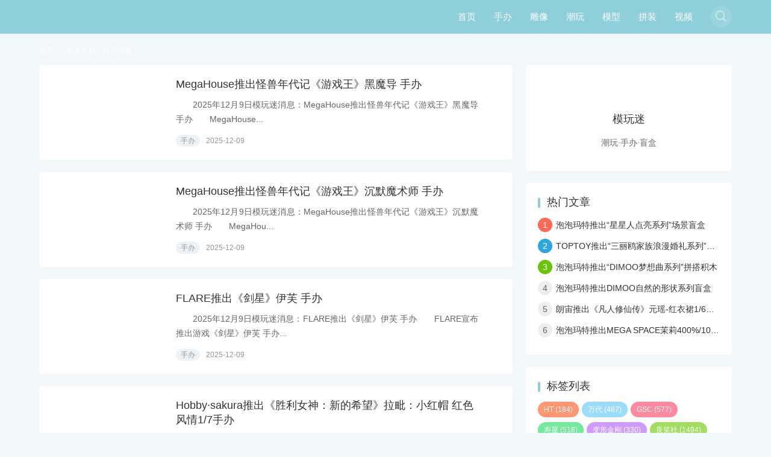

--- FILE ---
content_type: text/html; charset=utf-8
request_url: http://www.mowanmi.com/tags-4272.html
body_size: 4867
content:
<!DOCTYPE html>
<html lang="zh-Hans" mip class="umr">
<head>
<meta charset="UTF-8">
<meta http-equiv="Cache-Control" content="no-transform">
<meta http-equiv="Content-Language" content="zh-CN">
<meta name="bloghost" content="http://www.mowanmi.com/">
<meta name="generator" content="MOWANMI Build 202507" />
<meta name="viewport" content="width=device-width,minimum-scale=1,initial-scale=1">
<link rel="stylesheet" type="text/css" href="https://c.mipcdn.com/static/v2/mip.css">
<link rel="stylesheet" href="http://www.mowanmi.com/zb_users/theme/umMipCms/style/um.css" type="text/css" media="all">
<link rel="canonical" href="http://www.mowanmi.com/tags-4272.html">
<style mip-custom>
.mip-carousle-subtitle{display:none;}
</style>
<title>静态模型-模玩迷</title>
<meta name="keywords" content="静态模型">
<meta name="description" content="">

</head>
<body class="tag umclo">

 <header class="header navb">
  <div class="container">
  <div class="logo">
   <div class="h1"><a href="http://www.mowanmi.com/" title="模玩迷" rel="home"><mip-img src="http://www.mowanmi.com/zb_users/upload/2020/10/202010251603614366182689.png" alt="模玩迷"></mip-img></a></div></div>
    <ul class="navDiy">
    	<li id="nvabar-item-index"><a href="http://www.mowanmi.com/">首页</a></li><li id="navbar-category-1"><a href="http://www.mowanmi.com/category-1.html">手办</a></li><li id="navbar-category-2"><a href="http://www.mowanmi.com/category-2.html">雕像</a></li><li id="navbar-category-3"><a href="http://www.mowanmi.com/category-3.html">潮玩</a></li><li id="navbar-category-4"><a href="http://www.mowanmi.com/category-4.html">模型</a></li><li id="navbar-category-5"><a href="http://www.mowanmi.com/category-5.html">拼装</a></li><li id="navbar-category-6"><a href="http://www.mowanmi.com/category-6.html">视频</a></li>    </ul>
    	<div class="navMip">
 <div class="navMbox" on="tap:navBarToggle.toggle"><span class="navMBtn iconfont">&#xe696;</span></div>
  </div>
   <mip-toggle id="navBarToggle" class="navMarr">
    <nav class="navBar">
      <div class="container">
        <i class="iconfont close" on="tap:navBarToggle.hide">&#xe600;</i>
           <ul class="nav"><li id="nvabar-item-index"><a href="http://www.mowanmi.com/">首页</a></li><li id="navbar-category-1"><a href="http://www.mowanmi.com/category-1.html">手办</a></li><li id="navbar-category-2"><a href="http://www.mowanmi.com/category-2.html">雕像</a></li><li id="navbar-category-3"><a href="http://www.mowanmi.com/category-3.html">潮玩</a></li><li id="navbar-category-4"><a href="http://www.mowanmi.com/category-4.html">模型</a></li><li id="navbar-category-5"><a href="http://www.mowanmi.com/category-5.html">拼装</a></li><li id="navbar-category-6"><a href="http://www.mowanmi.com/category-6.html">视频</a></li></ul></div>
    </nav>
  </mip-toggle>
<mip-accordion sessions-key="mip_2" class="scMip" type="manual" animatetime='0'>
  <section>
    <div class="navBox">
      <div class="show-more"><div class="scBtn"><i class="iconfont">&#xe627;</i></div></div>
      <div class="show-less"><div class="navBtn"><span class="s1"></span><span class="s2"></span></div></div>
    </div>
    <nav class="navBar">
    <div class="scBox">
	  <mip-form method="post" class="scForm" url="http://www.mowanmi.com/zb_system/cmd.php?act=search">
     <input class="scInput" name="q" type="text" placeholder="Search...">
      <button><i class='iconfont'>&#xe627;</i></button>
   </mip-form>
        </div>
 </nav>
  </section>
</mip-accordion>
</div>
</header><section class="warp clo">
	
   <div class="umCrumb"><div class="container"> <a href="http://www.mowanmi.com/" title="模玩迷">首页</a> <i class="iconfont">&#xe65f;</i> <span class="current">标签存档：静态模型</span> </div></div>
 
<div class="container">
<div class="orw">
 <div class="artBox">
  <div class="artList artSmall">
  				                    <div class="post">
       <div class="post-media">
       <a href="http://www.mowanmi.com/post/7781.html" title="MegaHouse推出怪兽年代记《游戏王》黑魔导 手办" class="imgLazy">
		    <mip-img class="b-lazy" src="http://www.mowanmi.com/zb_users/upload/2025/12/202512091765252615470845.jpg" alt="MegaHouse推出怪兽年代记《游戏王》黑魔导 手办"></mip-img>
       </a>
    </div>
    
    <div class="post-text">
     <h2 class="post-title"><a href="http://www.mowanmi.com/post/7781.html" title="MegaHouse推出怪兽年代记《游戏王》黑魔导 手办">MegaHouse推出怪兽年代记《游戏王》黑魔导 手办</a></h2>
     <div class="post-content">
      <p>　　2025年12月9日模玩迷消息：MegaHouse推出怪兽年代记《游戏王》黑魔导 手办　　MegaHouse...</p>
      <p class="info"><em><a href="http://www.mowanmi.com/category-1.html">手办</a></em><em class="date">2025-12-09</em></p>
     </div>
    </div>
</div>
                        <div class="post">
       <div class="post-media">
       <a href="http://www.mowanmi.com/post/7780.html" title="MegaHouse推出怪兽年代记《游戏王》沉默魔术师 手办" class="imgLazy">
		    <mip-img class="b-lazy" src="http://www.mowanmi.com/zb_users/upload/2025/12/202512091765251947459116.jpg" alt="MegaHouse推出怪兽年代记《游戏王》沉默魔术师 手办"></mip-img>
       </a>
    </div>
    
    <div class="post-text">
     <h2 class="post-title"><a href="http://www.mowanmi.com/post/7780.html" title="MegaHouse推出怪兽年代记《游戏王》沉默魔术师 手办">MegaHouse推出怪兽年代记《游戏王》沉默魔术师 手办</a></h2>
     <div class="post-content">
      <p>　　2025年12月9日模玩迷消息：MegaHouse推出怪兽年代记《游戏王》沉默魔术师 手办　　MegaHou...</p>
      <p class="info"><em><a href="http://www.mowanmi.com/category-1.html">手办</a></em><em class="date">2025-12-09</em></p>
     </div>
    </div>
</div>
                        <div class="post">
       <div class="post-media">
       <a href="http://www.mowanmi.com/post/7779.html" title="FLARE推出《剑星》伊芙 手办" class="imgLazy">
		    <mip-img class="b-lazy" src="http://www.mowanmi.com/zb_users/upload/2025/12/202512091765250569766006.jpg" alt="FLARE推出《剑星》伊芙 手办"></mip-img>
       </a>
    </div>
    
    <div class="post-text">
     <h2 class="post-title"><a href="http://www.mowanmi.com/post/7779.html" title="FLARE推出《剑星》伊芙 手办">FLARE推出《剑星》伊芙 手办</a></h2>
     <div class="post-content">
      <p>　　2025年12月9日模玩迷消息：FLARE推出《剑星》伊芙 手办　　FLARE宣布推出游戏《剑星》伊芙 手办...</p>
      <p class="info"><em><a href="http://www.mowanmi.com/category-1.html">手办</a></em><em class="date">2025-12-09</em></p>
     </div>
    </div>
</div>
                        <div class="post">
       <div class="post-media">
       <a href="http://www.mowanmi.com/post/7778.html" title="Hobby·sakura推出《胜利女神：新的希望》拉毗：小红帽 红色风情1/7手办" class="imgLazy">
		    <mip-img class="b-lazy" src="http://www.mowanmi.com/zb_users/upload/2025/12/202512081765174851609887.jpg" alt="Hobby·sakura推出《胜利女神：新的希望》拉毗：小红帽 红色风情1/7手办"></mip-img>
       </a>
    </div>
    
    <div class="post-text">
     <h2 class="post-title"><a href="http://www.mowanmi.com/post/7778.html" title="Hobby·sakura推出《胜利女神：新的希望》拉毗：小红帽 红色风情1/7手办">Hobby·sakura推出《胜利女神：新的希望》拉毗：小红帽 红色风情1/7手办</a></h2>
     <div class="post-content">
      <p>　　2025年12月8日模玩迷消息：Hobby·sakura推出《胜利女神：新的希望》拉毗：小红帽 红色风情1/...</p>
      <p class="info"><em><a href="http://www.mowanmi.com/category-1.html">手办</a></em><em class="date">2025-12-08</em></p>
     </div>
    </div>
</div>
                        <div class="post">
       <div class="post-media">
       <a href="http://www.mowanmi.com/post/7774.html" title="F:NEX推出《胜利女神：新的希望》米哈拉：痛苦吞食者 1/7手办" class="imgLazy">
		    <mip-img class="b-lazy" src="http://www.mowanmi.com/zb_users/upload/2025/12/202512051764916625896586.jpg" alt="F:NEX推出《胜利女神：新的希望》米哈拉：痛苦吞食者 1/7手办"></mip-img>
       </a>
    </div>
    
    <div class="post-text">
     <h2 class="post-title"><a href="http://www.mowanmi.com/post/7774.html" title="F:NEX推出《胜利女神：新的希望》米哈拉：痛苦吞食者 1/7手办">F:NEX推出《胜利女神：新的希望》米哈拉：痛苦吞食者 1/7手办</a></h2>
     <div class="post-content">
      <p>　　2025年12月5日模玩迷消息：F:NEX推出《胜利女神：新的希望》米哈拉：痛苦吞食者 1/7手办　　F:N...</p>
      <p class="info"><em><a href="http://www.mowanmi.com/category-1.html">手办</a></em><em class="date">2025-12-05</em></p>
     </div>
    </div>
</div>
                        <div class="post">
       <div class="post-media">
       <a href="http://www.mowanmi.com/post/7773.html" title="良笑社推出《蔚蓝档案》玛丽(偶像)1/7手办" class="imgLazy">
		    <mip-img class="b-lazy" src="http://www.mowanmi.com/zb_users/upload/2025/12/202512051764915142599286.jpg" alt="良笑社推出《蔚蓝档案》玛丽(偶像)1/7手办"></mip-img>
       </a>
    </div>
    
    <div class="post-text">
     <h2 class="post-title"><a href="http://www.mowanmi.com/post/7773.html" title="良笑社推出《蔚蓝档案》玛丽(偶像)1/7手办">良笑社推出《蔚蓝档案》玛丽(偶像)1/7手办</a></h2>
     <div class="post-content">
      <p>　　2025年12月5日模玩迷消息：良笑社推出《蔚蓝档案》玛丽(偶像)1/7手办　　良笑社宣布推出游戏《蔚蓝档案...</p>
      <p class="info"><em><a href="http://www.mowanmi.com/category-1.html">手办</a></em><em class="date">2025-12-05</em></p>
     </div>
    </div>
</div>
                        <div class="post">
       <div class="post-media">
       <a href="http://www.mowanmi.com/post/7772.html" title="良笑塑美推出《胜利女神：新的希望》小红帽 荒诞红1/7手办" class="imgLazy">
		    <mip-img class="b-lazy" src="http://www.mowanmi.com/zb_users/upload/2025/12/202512051764914769399269.jpg" alt="良笑塑美推出《胜利女神：新的希望》小红帽 荒诞红1/7手办"></mip-img>
       </a>
    </div>
    
    <div class="post-text">
     <h2 class="post-title"><a href="http://www.mowanmi.com/post/7772.html" title="良笑塑美推出《胜利女神：新的希望》小红帽 荒诞红1/7手办">良笑塑美推出《胜利女神：新的希望》小红帽 荒诞红1/7手办</a></h2>
     <div class="post-content">
      <p>　　2025年12月5日模玩迷消息：良笑塑美推出《胜利女神：新的希望》小红帽 荒诞红1/7手办　　良笑社旗下良笑...</p>
      <p class="info"><em><a href="http://www.mowanmi.com/category-1.html">手办</a></em><em class="date">2025-12-05</em></p>
     </div>
    </div>
</div>
                        <div class="post">
       <div class="post-media">
       <a href="http://www.mowanmi.com/post/7771.html" title="FREEing推出《赛马娘》东海帝皇 1/4手办" class="imgLazy">
		    <mip-img class="b-lazy" src="http://www.mowanmi.com/zb_users/upload/2025/12/202512051764914146840174.jpg" alt="FREEing推出《赛马娘》东海帝皇 1/4手办"></mip-img>
       </a>
    </div>
    
    <div class="post-text">
     <h2 class="post-title"><a href="http://www.mowanmi.com/post/7771.html" title="FREEing推出《赛马娘》东海帝皇 1/4手办">FREEing推出《赛马娘》东海帝皇 1/4手办</a></h2>
     <div class="post-content">
      <p>　　2025年12月5日模玩迷消息：FREEing推出《赛马娘》东海帝皇 1/4手办　　FREEing宣布推出游...</p>
      <p class="info"><em><a href="http://www.mowanmi.com/category-1.html">手办</a></em><em class="date">2025-12-05</em></p>
     </div>
    </div>
</div>
                        <div class="post">
       <div class="post-media">
       <a href="http://www.mowanmi.com/post/7769.html" title="Claynel推出《赛马娘》丸善斯基 决胜服Ver.1/7手办" class="imgLazy">
		    <mip-img class="b-lazy" src="http://www.mowanmi.com/zb_users/upload/2025/12/202512051764913509167099.jpg" alt="Claynel推出《赛马娘》丸善斯基 决胜服Ver.1/7手办"></mip-img>
       </a>
    </div>
    
    <div class="post-text">
     <h2 class="post-title"><a href="http://www.mowanmi.com/post/7769.html" title="Claynel推出《赛马娘》丸善斯基 决胜服Ver.1/7手办">Claynel推出《赛马娘》丸善斯基 决胜服Ver.1/7手办</a></h2>
     <div class="post-content">
      <p>　　2025年12月5日模玩迷消息：Claynel推出《赛马娘》丸善斯基 决胜服Ver.1/7手办　　Clayn...</p>
      <p class="info"><em><a href="http://www.mowanmi.com/category-1.html">手办</a></em><em class="date">2025-12-05</em></p>
     </div>
    </div>
</div>
                        <div class="post">
       <div class="post-media">
       <a href="http://www.mowanmi.com/post/7768.html" title="Phat!推出《赛马娘》金镇之光 1/7手办" class="imgLazy">
		    <mip-img class="b-lazy" src="http://www.mowanmi.com/zb_users/upload/2025/12/202512051764912975344844.jpg" alt="Phat!推出《赛马娘》金镇之光 1/7手办"></mip-img>
       </a>
    </div>
    
    <div class="post-text">
     <h2 class="post-title"><a href="http://www.mowanmi.com/post/7768.html" title="Phat!推出《赛马娘》金镇之光 1/7手办">Phat!推出《赛马娘》金镇之光 1/7手办</a></h2>
     <div class="post-content">
      <p>　　2025年12月5日模玩迷消息：Phat!推出《赛马娘》金镇之光 1/7手办　　Phat!宣布推出游戏《赛马...</p>
      <p class="info"><em><a href="http://www.mowanmi.com/category-1.html">手办</a></em><em class="date">2025-12-05</em></p>
     </div>
    </div>
</div>
                        <div class="post">
       <div class="post-media">
       <a href="http://www.mowanmi.com/post/7765.html" title="良笑社推出PUP“超级索尼子 15周年迷你礼服”L尺寸手办" class="imgLazy">
		    <mip-img class="b-lazy" src="http://www.mowanmi.com/zb_users/upload/2025/12/202512051764911673220930.jpg" alt="良笑社推出PUP“超级索尼子 15周年迷你礼服”L尺寸手办"></mip-img>
       </a>
    </div>
    
    <div class="post-text">
     <h2 class="post-title"><a href="http://www.mowanmi.com/post/7765.html" title="良笑社推出PUP“超级索尼子 15周年迷你礼服”L尺寸手办">良笑社推出PUP“超级索尼子 15周年迷你礼服”L尺寸手办</a></h2>
     <div class="post-content">
      <p>　　2025年12月5日模玩迷消息：良笑社推出PUP“超级索尼子 15周年迷你礼服”L尺寸手办　　良笑社宣布推出...</p>
      <p class="info"><em><a href="http://www.mowanmi.com/category-1.html">手办</a></em><em class="date">2025-12-05</em></p>
     </div>
    </div>
</div>
                        <div class="post">
       <div class="post-media">
       <a href="http://www.mowanmi.com/post/7764.html" title="FREEing推出《学园偶像大师》花海佑芽 兔女郎Ver.1/4手办" class="imgLazy">
		    <mip-img class="b-lazy" src="http://www.mowanmi.com/zb_users/upload/2025/12/202512051764911458604633.jpg" alt="FREEing推出《学园偶像大师》花海佑芽 兔女郎Ver.1/4手办"></mip-img>
       </a>
    </div>
    
    <div class="post-text">
     <h2 class="post-title"><a href="http://www.mowanmi.com/post/7764.html" title="FREEing推出《学园偶像大师》花海佑芽 兔女郎Ver.1/4手办">FREEing推出《学园偶像大师》花海佑芽 兔女郎Ver.1/4手办</a></h2>
     <div class="post-content">
      <p>　　2025年12月5日模玩迷消息：FREEing推出《学园偶像大师》花海佑芽 兔女郎Ver.1/4手办　　FR...</p>
      <p class="info"><em><a href="http://www.mowanmi.com/category-1.html">手办</a></em><em class="date">2025-12-05</em></p>
     </div>
    </div>
</div>
                        <div class="post">
       <div class="post-media">
       <a href="http://www.mowanmi.com/post/7763.html" title="良笑社推出《枪弹辩驳》江之岛盾子 15周年纪念版1/7手办" class="imgLazy">
		    <mip-img class="b-lazy" src="http://www.mowanmi.com/zb_users/upload/2025/12/202512051764904071219657.jpg" alt="良笑社推出《枪弹辩驳》江之岛盾子 15周年纪念版1/7手办"></mip-img>
       </a>
    </div>
    
    <div class="post-text">
     <h2 class="post-title"><a href="http://www.mowanmi.com/post/7763.html" title="良笑社推出《枪弹辩驳》江之岛盾子 15周年纪念版1/7手办">良笑社推出《枪弹辩驳》江之岛盾子 15周年纪念版1/7手办</a></h2>
     <div class="post-content">
      <p>　　2025年12月5日模玩迷消息：良笑社推出《枪弹辩驳》江之岛盾子 15周年纪念版1/7手办　　良笑社宣布推出...</p>
      <p class="info"><em><a href="http://www.mowanmi.com/category-1.html">手办</a></em><em class="date">2025-12-05</em></p>
     </div>
    </div>
</div>
                        <div class="post">
       <div class="post-media">
       <a href="http://www.mowanmi.com/post/7762.html" title="UnionCreative推出《胜利女神：新的希望》梅登 艳阳之下1/6手办" class="imgLazy">
		    <mip-img class="b-lazy" src="http://www.mowanmi.com/zb_users/upload/2025/12/202512051764903928803721.jpg" alt="UnionCreative推出《胜利女神：新的希望》梅登 艳阳之下1/6手办"></mip-img>
       </a>
    </div>
    
    <div class="post-text">
     <h2 class="post-title"><a href="http://www.mowanmi.com/post/7762.html" title="UnionCreative推出《胜利女神：新的希望》梅登 艳阳之下1/6手办">UnionCreative推出《胜利女神：新的希望》梅登 艳阳之下1/6手办</a></h2>
     <div class="post-content">
      <p>　　2025年12月5日模玩迷消息：UnionCreative推出《胜利女神：新的希望》梅登 艳阳之下1/6手办...</p>
      <p class="info"><em><a href="http://www.mowanmi.com/category-1.html">手办</a></em><em class="date">2025-12-05</em></p>
     </div>
    </div>
</div>
                        <div class="post">
       <div class="post-media">
       <a href="http://www.mowanmi.com/post/7760.html" title="Phat!推出《FGO》Saber/巴格斯特 1/7手办" class="imgLazy">
		    <mip-img class="b-lazy" src="http://www.mowanmi.com/zb_users/upload/2025/12/202512051764903012316311.jpg" alt="Phat!推出《FGO》Saber/巴格斯特 1/7手办"></mip-img>
       </a>
    </div>
    
    <div class="post-text">
     <h2 class="post-title"><a href="http://www.mowanmi.com/post/7760.html" title="Phat!推出《FGO》Saber/巴格斯特 1/7手办">Phat!推出《FGO》Saber/巴格斯特 1/7手办</a></h2>
     <div class="post-content">
      <p>　　2025年12月5日模玩迷消息：Phat!推出《FGO》Saber/巴格斯特 1/7手办　　Phat!宣布推...</p>
      <p class="info"><em><a href="http://www.mowanmi.com/category-1.html">手办</a></em><em class="date">2025-12-05</em></p>
     </div>
    </div>
</div>
                        <div class="post">
       <div class="post-media">
       <a href="http://www.mowanmi.com/post/7758.html" title="咔哇文创推出“修女 安娜斯塔西娅”1/6手办" class="imgLazy">
		    <mip-img class="b-lazy" src="http://www.mowanmi.com/zb_users/upload/2025/12/202512051764902749440393.jpg" alt="咔哇文创推出“修女 安娜斯塔西娅”1/6手办"></mip-img>
       </a>
    </div>
    
    <div class="post-text">
     <h2 class="post-title"><a href="http://www.mowanmi.com/post/7758.html" title="咔哇文创推出“修女 安娜斯塔西娅”1/6手办">咔哇文创推出“修女 安娜斯塔西娅”1/6手办</a></h2>
     <div class="post-content">
      <p>　　2025年12月5日模玩迷消息：咔哇文创推出“修女 安娜斯塔西娅”1/6手办　　咔哇文创宣布推出画师お久しぶ...</p>
      <p class="info"><em><a href="http://www.mowanmi.com/category-1.html">手办</a></em><em class="date">2025-12-05</em></p>
     </div>
    </div>
</div>
                <div class="pagebar">
<nav class="pageNav anim fadeInUp">
						<span>1</span>
				<a href="http://www.mowanmi.com/tags-4272_2.html">2</a>
				<a href="http://www.mowanmi.com/tags-4272_3.html">3</a>
				<a href="http://www.mowanmi.com/tags-4272_4.html">4</a>
				<a href="http://www.mowanmi.com/tags-4272_5.html">5</a>
				<a href="http://www.mowanmi.com/tags-4272_6.html">6</a>
				<a href="http://www.mowanmi.com/tags-4272_7.html">7</a>
				<a href="http://www.mowanmi.com/tags-4272_8.html">8</a>
				<a href="http://www.mowanmi.com/tags-4272_9.html">9</a>
				<a href="http://www.mowanmi.com/tags-4272_10.html">10</a>
				<a href="http://www.mowanmi.com/tags-4272_2.html" class="v next">›</a>
				<a href="http://www.mowanmi.com/tags-4272_187.html" class="v">››</a>
		</nav>
</div>
    	
      </div>
</div>
</div>
<div class="sidebar">
 

<div class="widget umUser" id="umUser">	
<div>
<mip-img class="userBg" src="http://www.mowanmi.com/zb_users/upload/2020/10/202010261603680787414271.jpg"></mip-img><a target="_blank" class="userUrl" href="http://www.mowanmi.com/author-1.html"><mip-img class="userImg" src="http://www.mowanmi.com/zb_users/upload/2020/10/202010261603680723211701.png"></mip-img></a><p class="userTit">模玩迷</p><p class="userText">潮玩·手办·盲盒</p><ul class="ulno"></ul></div>
</div>

<div class="widget ummodule2" id="ummodule2">	
<h3>热门文章</h3>
<ul>
<li><span class="li-icon icon-1">1</span><a href="http://www.mowanmi.com/post/7405.html" title="泡泡玛特推出“星星人点亮系列”场景盲盒">泡泡玛特推出“星星人点亮系列”场景盲盒</a></li><li><span class="li-icon icon-2">2</span><a href="http://www.mowanmi.com/post/7345.html" title="TOPTOY推出“三丽鸥家族浪漫婚礼系列”盲盒">TOPTOY推出“三丽鸥家族浪漫婚礼系列”盲盒</a></li><li><span class="li-icon icon-3">3</span><a href="http://www.mowanmi.com/post/7382.html" title="泡泡玛特推出“DIMOO梦想曲系列”拼搭积木">泡泡玛特推出“DIMOO梦想曲系列”拼搭积木</a></li><li><span class="li-icon icon-4">4</span><a href="http://www.mowanmi.com/post/7227.html" title="泡泡玛特推出DIMOO自然的形状系列盲盒">泡泡玛特推出DIMOO自然的形状系列盲盒</a></li><li><span class="li-icon icon-5">5</span><a href="http://www.mowanmi.com/post/7389.html" title="朗宙推出《凡人修仙传》元瑶-红衣裙1/6可动人偶">朗宙推出《凡人修仙传》元瑶-红衣裙1/6可动人偶</a></li><li><span class="li-icon icon-6">6</span><a href="http://www.mowanmi.com/post/7319.html" title="泡泡玛特推出MEGA SPACE茉莉400%/1000%模型与《俯瞰》摆件">泡泡玛特推出MEGA SPACE茉莉400%/1000%模型与《俯瞰》摆件</a></li></ul>
</div>

<div class="widget divTags" id="divTags">	
<h3>标签列表</h3>
<ul>
<li><a title="HT" href="http://www.mowanmi.com/tags-15.html">HT<span class="tag-count"> (184)</span></a></li>
<li><a title="万代" href="http://www.mowanmi.com/tags-16.html">万代<span class="tag-count"> (487)</span></a></li>
<li><a title="GSC" href="http://www.mowanmi.com/tags-20.html">GSC<span class="tag-count"> (577)</span></a></li>
<li><a title="寿屋" href="http://www.mowanmi.com/tags-24.html">寿屋<span class="tag-count"> (518)</span></a></li>
<li><a title="变形金刚" href="http://www.mowanmi.com/tags-54.html">变形金刚<span class="tag-count"> (330)</span></a></li>
<li><a title="良笑社" href="http://www.mowanmi.com/tags-161.html">良笑社<span class="tag-count"> (1494)</span></a></li>
<li><a title="P1S" href="http://www.mowanmi.com/tags-188.html">P1S<span class="tag-count"> (236)</span></a></li>
<li><a title="手办" href="http://www.mowanmi.com/tags-194.html">手办<span class="tag-count"> (3598)</span></a></li>
<li><a title="SHF" href="http://www.mowanmi.com/tags-271.html">SHF<span class="tag-count"> (240)</span></a></li>
<li><a title="雕像" href="http://www.mowanmi.com/tags-395.html">雕像<span class="tag-count"> (448)</span></a></li>
<li><a title="拼装模型" href="http://www.mowanmi.com/tags-538.html">拼装模型<span class="tag-count"> (311)</span></a></li>
<li><a title="再版" href="http://www.mowanmi.com/tags-547.html">再版<span class="tag-count"> (278)</span></a></li>
<li><a title="MaxFactory" href="http://www.mowanmi.com/tags-580.html">MaxFactory<span class="tag-count"> (259)</span></a></li>
<li><a title="POP UP PARADE" href="http://www.mowanmi.com/tags-810.html">POP UP PARADE<span class="tag-count"> (266)</span></a></li>
<li><a title="碧蓝航线" href="http://www.mowanmi.com/tags-965.html">碧蓝航线<span class="tag-count"> (207)</span></a></li>
<li><a title="MegaHouse" href="http://www.mowanmi.com/tags-1276.html">MegaHouse<span class="tag-count"> (217)</span></a></li>
<li><a title="可动人偶" href="http://www.mowanmi.com/tags-2013.html">可动人偶<span class="tag-count"> (830)</span></a></li>
<li><a title="黏土人" href="http://www.mowanmi.com/tags-2684.html">黏土人<span class="tag-count"> (509)</span></a></li>
<li><a title="原创角色" href="http://www.mowanmi.com/tags-2927.html">原创角色<span class="tag-count"> (244)</span></a></li>
<li><a title="PUP" href="http://www.mowanmi.com/tags-3182.html">PUP<span class="tag-count"> (342)</span></a></li>
<li><a title="全身像" href="http://www.mowanmi.com/tags-3240.html">全身像<span class="tag-count"> (200)</span></a></li>
<li><a title="静态模型" href="http://www.mowanmi.com/tags-4272.html">静态模型<span class="tag-count"> (3001)</span></a></li>
<li><a title="Q版" href="http://www.mowanmi.com/tags-5936.html">Q版<span class="tag-count"> (301)</span></a></li>
<li><a title="游戏角色" href="http://www.mowanmi.com/tags-5969.html">游戏角色<span class="tag-count"> (1426)</span></a></li>
<li><a title="动漫角色" href="http://www.mowanmi.com/tags-5984.html">动漫角色<span class="tag-count"> (1812)</span></a></li>
</ul>
</div>

<div class="widget divCalendar" id="divCalendar">	
<div>
<table id="tbCalendar">
    <caption><a title="上个月" href="http://www.mowanmi.com/date-2025-12.html">«</a>&nbsp;&nbsp;&nbsp;<a href="http://www.mowanmi.com/date-2026-1.html">
    2026年1月    </a>&nbsp;&nbsp;&nbsp;<a title="下个月" href="http://www.mowanmi.com/date-2026-2.html">»</a></caption>
    <thead><tr> <th title="星期一" scope="col"><small>一</small></th> <th title="星期二" scope="col"><small>二</small></th> <th title="星期三" scope="col"><small>三</small></th> <th title="星期四" scope="col"><small>四</small></th> <th title="星期五" scope="col"><small>五</small></th> <th title="星期六" scope="col"><small>六</small></th> <th title="星期日" scope="col"><small>日</small></th></tr></thead>
    <tbody>
        <tr><td></td><td></td><td></td><td>1</td><td>2</td><td>3</td><td>4</td></tr>
    <tr><td>5</td><td>6</td><td>7</td><td>8</td><td>9</td><td>10</td><td>11</td></tr>
    <tr><td>12</td><td>13</td><td>14</td><td>15</td><td>16</td><td>17</td><td>18</td></tr>
    <tr><td>19</td><td>20</td><td>21</td><td>22</td><td>23</td><td>24</td><td>25</td></tr>
    <tr><td>26</td><td>27</td><td>28</td><td>29</td><td>30</td><td>31</td><td></td></tr>
    	</tbody>
</table></div>
</div>
</div>
</div>
</section><div class="footer">
<div class="text ftNav">
<a href="/post/1.html" title="关于模玩迷">关于模玩迷</a><a href="/post/3.html" title="与我们合作">与我们合作</a></div>
<div class="text"><span id="BlogCopyRight">Copyright Your WebSite.Some Rights Reserved.&nbsp;<a target="_blank" rel="nofollow" href="https://beian.miit.gov.cn">京ICP16008313号-18</a></span></div>
</div>
<mip-fixed type="gototop" class="gototop"><mip-gototop threshold='300'><i class="iconfont">&#xe66d;</i></mip-gototop></mip-fixed>
<div class="mask"></div>
<script src="https://c.mipcdn.com/static/v2/mip-toggle/mip-toggle.js"></script>
<script src="https://c.mipcdn.com/static/v2/mip.js"></script>
<script src="https://c.mipcdn.com/static/v2/mip-gototop/mip-gototop.js"></script>
<script src="https://c.mipcdn.com/static/v2/mip-accordion/mip-accordion.js"></script>
<script src="https://c.mipcdn.com/static/v2/mip-zblogphp-comment/mip-zblogphp-comment.js"></script>
<script src="https://c.mipcdn.com/static/v2/mip-form/mip-form.js"></script>
<script src="https://c.mipcdn.com/static/v2/mip-vd-tabs/mip-vd-tabs.js"></script>
<script src="https://c.mipcdn.com/static/v2/mip-semi-fixed/mip-semi-fixed.js"></script>
<script src="https://c.mipcdn.com/static/v2/mip-bridge-baidu/mip-bridge-baidu.js"></script>
</body>
</html><!--228.69 ms , 9 queries , 3911kb memory , 0 error-->

--- FILE ---
content_type: text/css
request_url: http://www.mowanmi.com/zb_users/theme/umMipCms/style/um.css
body_size: 19863
content:
/*
 * @Author: umtheme
 * @Author Url: http://www.umtheme.com
 * @Date: 2019-06-15 18:50:34
 * @LastEditTime: 2019-07-16 10:37:19
 */

 html{-webkit-text-size-adjust:none;font-size:62.5%;overflow-x: hidden;}
 body{ color:#333; -moz-osx-font-smoothing: grayscale;font-family:"PingFang SC",Helvetica,Arial,sans-serif;}
*:before,*:after{-moz-box-sizing:border-box;-webkit-box-sizing:border-box;box-sizing:border-box}
*{-moz-box-sizing:border-box;-webkit-box-sizing:border-box;box-sizing:border-box}
html{zoom:1;}html *{outline:0;zoom:1;} html button::-moz-focus-inner{border-color:transparent!important;} 
body{overflow-x: hidden; font-size: 1.4rem;} 
body,div,dl,dt,dd,ul,ol,li,h1,h2,h3,h4,h5,h6,pre,code,form,fieldset,legend,input,textarea,p,blockquote,th,td{margin:0;padding:0;} table{/*border-collapse:collapse;border-spacing:0;*/} fieldset,a img{border:0;} address,caption,cite,code,dfn,em,th,var{font-style:normal;font-weight:normal;} li{list-style:none;} caption,th{text-align:left;} h1,h2,h3,h4,h5,h6{font-size:100%;font-weight:normal;} q:before,q:after{content:'';}
input[type="submit"], input[type="reset"], input[type="button"], button { -webkit-appearance: none; /*去掉苹果的默认UI来渲染按钮*/} em,i{ font-style:normal;}
.input:after{ clear: both;content: ""; display: block; height: 0;visibility: hidden;}
em,i{ font-style:normal;}
a{margin:0;padding:0;background:0 0;color:#333;vertical-align:baseline;text-decoration:none;outline:none; }
a:link {text-decoration: none;}
a:visited {text-decoration: none;}
a:hover {color:#8FCFD9;text-decoration:none;}
a:active {text-decoration: none;}
a:focus,input:focus{outline:none;}
.clearfix:after {content:"."; display:block; height:0; clear:both; visibility:hidden; }.clearfix {display:block;}.clear{ clear:both;}/* 清除浮动*/
.colwrapper { overflow:hidden; zoom:1 /*for ie*/; margin:5px auto; }/* 高度自适应 */ 
.strong{ font-weight: bold;} .fl{ float: left;} .fr{ float: right;} .center{ margin:0 auto; text-align:center;}
.show{ display:block; visibility:visible;}.hide{ display: none; visibility:hidden;}
.block{ display:block;} .inline{ display:inline;}
.op{filter:alpha(opacity=50); -moz-opacity:0.5;/** Firefox 3.5即将原生支持opacity属性，所以本条属性只在Firefox3以下版本有效 ***/ -khtml-opacity: 0.5; opacity: 0.5; } 
.break{ word-wrap:break-word;overflow:hidden; /*word-break:break-all;*/}
.tl{ text-align:left} .tr{ text-align:right;}
a{color: #333;outline: medium none;}
img{ width:100%; max-width: 100%}
a{blr: expression(this.onFocus=this.blur());-webkit-tap-highlight-color: transparent;-moz-tap-highlight-color: transparent}
:focus {outline: 0}
a,div {-moz-tap-highlight-color: transparent;-webkit-tap-highlight-color: rgba(0, 0, 0, 0);tap-highlight-color: transparent}
html.mip-no-scroll, html.mip-no-scroll > body{ overflow:visible!important}
/*@font-face {
  font-family: 'iconfont';
  src: url('fonts/iconfont.eot');
  src: url('fonts/iconfont.eot?#iefix') format('embedded-opentype'),
  url('fonts/iconfont.woff2') format('woff2'),
  url('fonts/iconfont.woff') format('woff'),
  url('fonts/iconfont.ttf') format('truetype'),
  url('fonts/iconfont.svg#iconfont') format('svg');
}*/
@font-face {
  font-family: 'iconfont';  /* Project id 934715 */
  src: url('//at.alicdn.com/t/c/font_934715_ip92huyt3gr.woff2?t=1687336351622') format('woff2'),
       url('//at.alicdn.com/t/c/font_934715_ip92huyt3gr.woff?t=1687336351622') format('woff'),
       url('//at.alicdn.com/t/c/font_934715_ip92huyt3gr.ttf?t=1687336351622') format('truetype');
}

.iconfont{
    font-family:"iconfont" !important;
    font-size:16px;font-style:normal;
    -webkit-font-smoothing: antialiased;
    -webkit-text-stroke-width: 0.2px;
    -moz-osx-font-smoothing: grayscale;}
/*文字两侧对齐*/
.justify {text-align:justify;text-justify:distribute-all-lines;/*ie6-8*/text-align-last:justify;/* ie9*/-moz-text-align-last:justify;/*ff*/-webkit-text-align-last:justify;/*chrome 20+*/}

/*超出省略号*/
.tn{word-break:keep-all;white-space:nowrap;overflow:hidden;text-overflow:ellipsis;}
body{ background:#F2F7FA; padding-top:66px;overflow-x: hidden;}
body.index, body.index.umcms, .index.umclo,body.type{padding-top:78px;}
.index.um{padding-top:58px;}
.container:before, .container:after,.warp:after,.main:before, .main:after,.warp:before,.warp:after,.orwa:before,.orwa:after,.umMain:before,.umMain:after,.artList .post:before,.artList .post:after{display: table; content: " ";}
.container:after,.warp:after, .main:after,.warp:after,.orwa:after,.umMain:after,.artList .post:after{ clear:both;}
.container{ max-width: 750px; padding: 0 15px; margin: 0 auto; position:relative; clear:both;}
.orw{ margin:0;}
.warp{overflow: hidden;}
/*头部*/
.header{ width: 100%; height: 56px; z-index: 999; position: fixed;background:#8FCFD9;box-shadow: 0 0 15px rgba(0, 0, 0, .0); top: 0;}
.header .container{ max-width:100%; padding:0 20px; position: initial}
.header .container .navMip,.header .container .scMip .container{ position:relative;}
.umclo .header .container{max-width:1190px;}
/*logo*/
.logo a{ color: #333;transition: all 0.3s ease 0s; position: absolute; top: 50%; transform: translateY(-50%)}
.logo a img{height:40px; vertical-align: middle; width: auto!important; display: block;}

.navBtn{ width: 68px;height: 56px; position: absolute; right: -18px; text-align: right; padding:15px 20px; cursor: pointer; z-index: 3}
.navBtn span{ width: 28px; height: 2px; display: block; background:#FFFFFF; border-radius: 5px; clear: both; margin: 7px 0}
.navBtn span.s2{width: 22px; margin-left: 6px}
.show-less .navBtn span{ background:#fff}

.navBar{ width: 100%; position: fixed; top: 0; left: 0; bottom: 0; right: 0; background: #8FCFD9; display:none; z-index: 888;}
.navBar .navBtn{top:0px; transform: translateY(0%); right:0;}
.navBar .logo a{top: 8px; left: 20px; transform: translateY(0%)}

.navDiyIn .navBar{ display:block;}
 
.navMbox{ position:absolute; right:0; top:15px; display:none;}
.navMbox span{ color:#FFFFFF; font-size:24px; cursor:pointer;}

.nav{ width: 100%; text-align: center; position: absolute; top: 50%; transform: translateY(-50%);left:0}
.nav a{ width:15%; min-width:200px; height:36px; line-height:36px; margin: 10px 0; background-color: #FFFFFF; color:#333333; font-size: 16px; display:inline-block; border-radius: 50px;box-shadow: 0 4px 0px rgba(0, 0, 0, .05);-webkit-transition: all 0.3s ease; -o-transition: all 0.3s ease; transition: all 0.3s ease;}
.nav a:hover,.nav li.active a{ background-color:#FFD200; color:#333333; }
.mip-no-scroll .nav li{-webkit-animation:0.3s fadeInUp linear;animation:0.3s fadeInUp linear;animation-fill-mode:both;}
.mip-no-scroll .nav li:nth-of-type(1){animation-delay: 0.1s;}
.mip-no-scroll .nav li:nth-of-type(2){animation-delay: 0.15s;}
.mip-no-scroll .nav li:nth-of-type(3){animation-delay: 0.2s;}
.mip-no-scroll .nav li:nth-of-type(4){animation-delay: 0.25s;}
.mip-no-scroll .nav li:nth-of-type(5){animation-delay: 0.3s;}
.mip-no-scroll .nav li:nth-of-type(6){animation-delay: 0.35s;}
.mip-no-scroll .nav li:nth-of-type(7){animation-delay: 0.4s;}
.mip-no-scroll .nav li:nth-of-type(8){animation-delay: 0.45s;}
.mip-no-scroll .nav li:nth-of-type(9){animation-delay: 0.5s;}

.umcms .nav{ width: 80%; left: 50%;top: 50%; transform: translate(-50%,-50%);}
.umcms .nav li a{ min-width:180px; border-radius:30px; text-align: center; margin: 5px;}
.nav li>ul,.nav li>ul>ul,.nav li em{ display: none;}

.umcms .navBar .logo a{ left: 25px;}

.navDiy{ float: right; padding-right: 100px;}
.navDiy li { float: left;}
.navDiy li a,.navDiy li span.navMore{ height: 56px; line-height: 56px; color: #FFFFFF; padding: 0 15px; font-size: 15px;}

.loginMip section{ position: absolute; right: 0; top:10px;}

.userPic{ width: 36px; height: 36px; border-radius: 50px; display: block; overflow: hidden;}
.userPic img{width: 36px; height: 36px; border-radius: 50px; cursor: pointer;}

.loginMip .login{ padding:15px 20px; background: #fff; position: absolute; right: 0; top:68px; visibility: hidden;-webkit-transition: all 0.3s ease; -o-transition: all 0.3s ease; transition: all 0.3s ease; min-width: 180px;box-shadow: 0 10px 20px rgba(0,0,0,0.08); width: 100%;}
.loginMip .mip-accordion-content.login[aria-expanded="open"]{ visibility: visible; top:46px; }

.loginMip .login .wdl{ width: 100%; text-align: center; display: block;}
.loginMip .login .wdl a{ padding: 0 10px;}

.loginMip .login .ydl a{ padding: 0 5px 0 24px; position: relative; margin-top:10px; display:inline-block;}
.loginMip .login .ydl a i{ position: absolute; top:-2px; left: -3px; font-size: 22px; opacity: .6}

.loginMip .login i.dot{ position: absolute; top: -13px; right: 7px; color: #fff; font-size: 22px;}

.loginMip .mip-accordion-content.login{ overflow: visible;}

.scBtn{width: 36px;height:36px; line-height: 38px; position: absolute; right: 50px; padding:0; cursor: pointer; z-index: 3; text-align: center; background: rgba(255,255,255,.1); border-radius: 50px; top: 10px;}
.scBtn i{ font-size: 20px; color: #FFFFFF; opacity: .65;line-height: 26px;}
.scBox{width: 100%;text-align: center;position: absolute;top:50%;transform: translateY(-50%); opacity: 0;}
.mip-no-scroll .scBox{-webkit-animation:0.3s fadeInUp linear;animation:0.3s fadeInUp linear;animation-fill-mode:both;}

.scBox .scForm{ width: 260px; min-width: 220px; height: 42px; margin: 0 auto; position: relative;background:#D7D6EB; border-radius: 50px; overflow: hidden;box-shadow: 0 4px 0px rgba(0, 0, 0, .05);}
.scBox .scForm form{height: 42px;}
.scBox .scForm .scInput{ width: 100%; height: 100%; display: inline-block; border: medium none; padding: 0 50px 0 15px}
.scBox .scForm button{ border: medium none; background: none; position: absolute; top: 0; right: 0; padding: 10px 12px;cursor: pointer;}
.scBox .scForm button i{ font-size: 20px; color:#333333; opacity: .5;} 

.scBox .schList{ width:100%; text-align:center; color: #fff; margin:3rem auto 2rem auto; max-width:50rem!important;min-height:30rem!important; top: 2rem; left: -2rem}
.scBox span{ margin: 2rem 0 0 0; color: #fff; display: none;} 
.scBox .schList a{ display: inline-block; font-size: 1.4rem!important; background:#FFD200;color:#fff; border-radius:10rem;-webkit-transition: all 0.3s ease; -o-transition: all 0.3s ease; transition: all 0.3s ease; margin: 1rem 1rem; padding:.5rem 1.5rem;white-space: nowrap;-o-box-shadow: .2rem .5rem 1rem 0 rgba(0,0,0,.2);
-ms-box-shadow: .2rem .5rem 1rem 0 rgba(0,0,0,.2);
-moz-box-shadow:  .2rem .5rem 1rem 0 rgba(0,0,0,.2);
-webkit-box-shadow:  .2rem .5rem 1rem 0 rgba(0,0,0,.2);
box-shadow:  .2rem .5rem 1rem 0 rgba(0,0,0,.2);
-ms-filter:"progid:DXImageTransform.Microsoft.Shadow(Strength=4,Direction=135, Color='#000000')";
filter: progid:DXImageTransform.Microsoft.Shadow(csolor='#969696', Direction=125, Strength=9); transform: scale(1)}

.scBox .schList a:nth-child(18n+1){ background: #ffde00}
.scBox .schList a:nth-child(18n+2){ background: #6cccfa}
.scBox .schList a:nth-child(18n+3){ background: #ff5473}
.scBox .schList a:nth-child(18n+4){ background: #34de6f}
.scBox .schList a:nth-child(18n+5){ background: #b96cfa}
.scBox .schList a:nth-child(18n+6){ background: #78cc16}
.scBox .schList a:nth-child(18n+7){ background: #0bd7cb}
.scBox .schList a:nth-child(18n+8){ background: #f89bc3}
.scBox .schList a:nth-child(18n+9){ background: #9d91e2}
.scBox .schList a:nth-child(18n+10){ background: #ed775b}
.scBox .schList a:nth-child(18n+11){ background: #ffb400}
.scBox .schList a:nth-child(18n+12){ background: #f859a4}
.scBox .schList a:nth-child(18n+13){ background: #9dd700}
.scBox .schList a:nth-child(18n+14){ background: #ff7200}
.scBox .schList a:nth-child(18n+15){ background: #57baff}
.scBox .schList a:nth-child(18n+16){ background: #35ce9a}
.scBox .schList a:nth-child(18n+17){ background: #6651e8}
.scBox .schList a:nth-child(18n){ background: #a2905b}
.scBox .schList a:hover{color:#fff;transform: scale(1.3)}

.artList .post.arcSc{ margin-bottom: 0}
.post.arcSc .post-title{padding:0rem 0rem 0;font-size: 12px;color: #666;}
.post.arcSc .post-body p{ margin: 2.5rem 0 0 0; color: #666; line-height: 2.2rem; font-size: 1.4rem;background: #f6f8f9;border: 1px solid #eff2f6; padding:1.5rem 2rem;}
.post.arcSc .post-body p strong{ font-weight: normal; color: #8FCFD9;}
.post.arcSc .post-body p a:first-child {font-size: 1.4rem; line-height: 3rem; margin-top: 0;color: #333;}

mip-accordion .mip-accordion-content{ z-index: 0}
mip-accordion .mip-accordion-content[aria-expanded="open"]{ z-index: 9;}

@keyframes fadeInUp{0%{opacity:0;transform:translate3d(0,200%,0)}to{opacity:1;transform:none}}

/*列表*/
.artList{ width: 100%; min-height:30rem;padding: 0 1rem;}
.artList .post{ width: 100%;margin-top: 1.7rem;margin-bottom:2.5rem;padding:0em; font-size:0}
.um .artList{padding: 0;}
.post .post-title {margin:2rem 0 0;font-size: 1.8rem;}
.post .post-title a {color: #333;-webkit-transition: all 0.3s ease; -o-transition: all 0.3s ease; transition: all 0.3s ease;}
.post .post-title a b,.post .post-title a em{ font-style:normal;}
.post .post-title a b{ color:#0CF}
.post .post-title a em{ color:#f66}
.post .post-title a:hover b,
.post .post-title a:hover em,
.post .post-title a:hover,
.post .post-title a:focus {text-decoration: none; color: #8FCFD9;}
.post .post-meta {color: #959595;margin:1.4rem 0 0px;}
.post .post-meta span {margin: 0px 0.07rem;white-space: nowrap;}
.post .post-meta span a{ color: #f66;}
.post .post-meta span em{ margin:0 3rem;}

.post .post-media { max-height: 40rem; margin-top: 0rem;overflow: hidden; position:relative; display:block; font-size: 0;}
.post .post-media img {width: 100%; max-height:400px;object-fit:cover;object-position:center;-webkit-transition: all 0.3s ease; -o-transition: all 0.3s ease; transition: all 0.3s ease;}
/*.post .post-media img:hover{ transform: scale(1);}*/
.post .post-media b{ position:absolute; top:.5rem; left:.5rem; background:#f30; color:#fff; padding:.4rem .6rem; border-radius:.6rem; font-size:1.2rem; font-weight: normal}

.post .post-content { font-size:14px; line-height:24px;color: #666;}
.post .post-content{ margin: 1rem 0 0 0; text-align: justify;}
.post .post-content p.info{margin: 1.5rem 0 0 0;}
.post .post-content p em{font-size:1.2rem; color:#666; letter-spacing: .1rem; margin-right:1rem;}
.post .post-content p em a{ padding:.3rem .8rem; background:#ecf2f5; color:#999;letter-spacing: 0rem; border-radius: 5rem;-webkit-transition: all 0.3s ease; -o-transition: all 0.3s ease; transition: all 0.3s ease;}
.post .post-content p em a:hover{ background: #8FCFD9; color: #fff;}

.artList{ margin-bottom:2rem}
.artList.artSmall{ background:#fff; padding: 1.5rem; margin-top:0rem; margin-bottom:2rem;}
.artList.artSmall mip-carousel{margin: 0rem 0 3.0rem 0;}
.umclo .artList.artSmall{margin-top:0rem;}
.um .artList.artSmall{margin-top:2rem;}
.single .artList.artSmall{ margin-bottom:1.5}


.artSmall .post .post-media,.artSmall .post .post-text{ display:inline-block; vertical-align:middle;}
.artSmall .post .post-media{ width:25%; max-width:22rem}
.artSmall .post .post-text{ width:70%; padding-left:2rem;}
.artSmall .post .post-title{ margin-top:0;}
.artSmall .post .post-content p{ max-height:4.4rem; overflow:hidden;}
.artSmall .post .post-media img{ min-height:14rem;max-height:14rem;}
.artSmall .post:hover .post-media img{transform: scale(1.1);}
.warp.clo .container #article.artSmall .post .post-content{ margin:1rem 0 0 0}
.warp.clo .container #article.artSmall .post.umAdBox .post-content{margin:1rem 0}

.artSmall .post.umAdBox .post-title{margin:1.8rem 0 0;}
.artSmall .post.umAdBox .post-media,.artSmall .post.umAdBox .post-text{ width:100%; display:block;}
.artSmall .post.umAdBox .post-media img{ min-height:12rem;}
.artSmall .post.umAdBox:hover .post-media img{transform: none;}
.artSmall .post.umAdBox .post-media{max-width:100%}

.artSmall .post.umArrPic .post-text{width:100%; padding-left:0rem;}

/*预加载*/
.imgLazy{ display: block;background: #ecf2f5 url(images/lay.gif) center center no-repeat;}
.b-lazy {max-width: 100%;-webkit-transition: opacity 500ms ease-in-out;-moz-transition: opacity 500ms ease-in-out;-o-transition: opacity 500ms ease-in-out;transition: opacity 500ms ease-in-out;filter: alpha(opacity=0);opacity: 0;}
.b-lazy.mip-img-loaded{vertical-align: middle;filter: alpha(opacity=100);opacity: 1;}

/*面包屑*/
.umCrumb{margin:0 auto; padding:1rem 0rem 1.5rem;position:relative;z-index: 2;}
.umCrumb .container{padding: 0 15px;font-size:0px;}
.umCrumb *{font-size:12px;color:#FFFFFF;}
.umCrumb a{-webkit-transition: all 0.3s ease; -o-transition: all 0.3s ease; transition: all 0.3s ease;}
.umCrumb a:hover{color:#FFFFFF;}
.umCrumb i{opacity: .6;margin: 0 5px;}
.umclo .umCrumb .container,.umcms .umCrumb .container{padding: 0 25px;}
/*----------- 分页 -----------*/
.pageNav{text-align:center;padding:0rem 0px 0;display:block; clear:both;}
.pageNav a,.pageNav span{text-align:center; min-width:3rem;height:3rem;line-height:3rem;margin: 0 0.3rem; display:inline-block;color:#666;background:rgba(255,255,255,0.5);border-radius:100rem;vertical-align:top;font-size: 1.4rem;-webkit-transition: all 0.3s ease; -o-transition: all 0.3s ease; transition: all 0.3s ease; font-family: Arial}
.pageNav .v{line-height:2.6rem;}
.pageNav a:hover{background:#8FCFD9;color:#fff;text-decoration:none;filter: alpha(opacity=60);opacity: 0.6;}
.pageNav span{color:#fff;background:#8FCFD9;border:0px solid #8FCFD9;filter: alpha(opacity=60);opacity: 0.6;}
.pageNav.indexPage{ width: 100%; height: 4rem; line-height: 4rem;}
.pageNav.indexPage a{width: 100%; height:100%; line-height: 4rem; display: block; margin:0; background:rgba(255,255,255,1)}
.pageNav.indexPage a:hover{background:rgba(255,255,255,1);color:#666;}
.commentpagebar .pageNav{ margin-top: 15px;}

/*---------------------------文章内容------------------------*/
.single .post .post-title{margin:0;padding:0 0 .5rem 0;font-size:2.2rem;color:#333;width:100%;}
.single .post .post-date{height:1.4rem;line-height:1.4rem;margin:2.0rem 0 .5rem 0;font-size:1.4rem;color:#666;}
.single .post .post-date.date,.post .post-content p em.date{font-size:1.2rem; font-family:Arial, Helvetica, sans-serif; letter-spacing:0;color:#999;}
.single .post .post-footer{width:100%;margin:0;padding:.5rem 0 2.5rem 0;font-size:12px;color:#999;text-align:left}
.single .post .post-footer span{ margin-right: .5rem}
.single .post .post-footer a{color:#999;}
.single .post .post-footer a:hover{color:#8FCFD9;}
.single .post .post-tags{width:100%;margin:0;padding:2rem 0 0 0;font-size:1.4rem;color:#666;text-align:left;text-indent:0}
.single .post .post-tags a{ margin-right:10px;}
.single .post .post-tags i{ margin-right:.8rem; color: #666; vertical-align: -1px}
.single .post div.post-body{width:100%;margin:0 0 15px 0;padding:0px 0 0 0;font-size:1.5rem;text-align:justify;line-height:1.9;clear:both;word-break:break-all; position: relative;}
.single .post-body a{text-decoration:none; color: #8FCFD9}
.single .post-body p,.post.arcSc .post-body .inLink p{margin:0 0 1.6rem 0;padding:0;text-indent:0;border: none; color: #333;}
.single .post-body .mip-layout-container .mip-default-placeholder{padding-bottom: 0%!important;}
.single .post.single .post-title{ width:100%; text-align:left;font-weight: bold;}
.single .post-body blockquote {padding:2rem;}
.single .post-body blockquote p{margin:0;}
.single .post div.post-body pre{overflow-x: auto;background:#ecf2f5;padding:10px; margin:10px 0;}
.single .post-body p em,.post.arcSc .post-body .inLink p em{font-style: italic;}
.single .post-body p .d-line,.post.arcSc .post-body .inLink p .d-line{text-decoration: line-through}
.single .post-body p .b-line,.post.arcSc .post-body .inLink p .b-line{text-decoration: underline}

/*----------文章中引用code------*/
div.post-body div.syntaxhighlighter{margin:.5em 1em .5em 2em!important;width:auto!important}
div.post-body li p{overflow:visible;text-indent:0;margin:3px 0}
div.post-body ol,div.post-body ul{margin-left: 1.5rem;margin-bottom: 2rem;}
div.post-body li{list-style: inherit;margin-left: 25px;}
div.post-body code{border:0px #dfe9ee solid;display: inline-block;}
div.post-body blockquote{width: 100%;background: #ecf2f5;border-left: .5rem solid #dfe9ee;margin: 2.5rem 0px;padding: .5rem 2rem;}
div.post-body img{max-width:100%;height:auto;vertical-align: -.6rem}
div.post-body table{border-collapse:collapse;background:#fff;line-height:140%;width:100%;}
div.post-body td,th{margin:0;padding:10px 10px;text-indent:0em;border: 1px solid #dfe9ee;background:#fff}
div.post-body .firstRow td{background:#ecf2f5}

div.post-body h1,div.post-body h2,div.post-body h3,div.post-body h4,div.post-body h5,div.post-body h6{color:#333;padding:15px 0 10px 0;font-weight: bold;}
div.post-body h1{font-size:20px}
div.post-body h2{font-size:18px}
div.post-body h3{font-size:16px}
div.post-body h4{font-size:15px}
div.post-body h5{font-size:14px}
div.post-body h6{font-size:12px}
div.post-body blockquote.inLink a{ color: #333;}
div.post-body blockquote.inLink a:hover{color: #8FCFD9}

.special .warp .umCrumb{padding: 1rem 0rem 1.5rem;}
.special .artBox{padding: 0 1rem; margin-bottom: 20px;}
.special .artBox .topList{font-size: 0;display: flex;flex-wrap: wrap;margin: 0; padding-top: 0; padding-bottom: 20px;}
.special .artBox .topList .tagList{width: calc(100% / 4 - 20px);display: inline-block;margin:20px 10px 0;background: #f3f4f7; overflow: hidden;}
.special .artBox .topList .tagList li{ font-size: 14px; height: 32px;line-height: 32px; padding-left: 10px; position: relative;overflow: hidden;text-overflow: ellipsis;white-space: nowrap;}
.special .artBox .topList .tagList .img{ margin-bottom: 10px; background: none;}
.special .artBox .topList .tagList .img a{ display: block; overflow: hidden;-webkit-transition: all 0s ease;-o-transition: all 0s ease;transition: all 0s ease; background: #282828;}
.special .artBox .topList .tagList .img img{width: 100%;height: 100%;object-fit:cover;object-position:top;-webkit-transition: transform 0.3s ease; -o-transition: transform 0.3s ease; transition: transform 0.3s ease;transform:scale(1);}
.special .artBox .topList .tagList .img img:hover{ transform:scale(1.05);}
.special .artBox .topList .imgLazy{ overflow: hidden;position: relative;padding-top: 62%;}
.special .artBox .topList .imgLazy:after{ content: ''; display: block; position: absolute; left: 0; bottom: 0; width: 100%; height:72px;background: rgba(0,0,0,.3); background: -webkit-gradient(linear,left top,left bottom,from(rgba(0,0,0,0)),to(rgba(0,0,0,.8)));background: linear-gradient(180deg,rgba(0,0,0,0) 0,rgba(0,0,0,.8) 100%);}
.special .artBox .topList .b-lazy{width: 100%; height: 100%; position: absolute;top: 50%;transform: translateY(-50%);left: 0;right: 0;}
.special .artBox .topList .tagList ul{ padding: 0 15px 10px;}
.special .artBox .topList .tagList .tit{position: absolute; right: 0; left: 0px; bottom: 0; font-size: 12px;color: #fff; text-align: left;padding:12px 15px; z-index: 1;}
.special .artBox .topList .tagList .tit h2{ font-size: 15px; font-weight: 600; margin-top: 2px;overflow: hidden;text-overflow: ellipsis;white-space: nowrap;}
.special .artBox .topList .tagList li:before {content: '';width: 4px;height: 4px;background-color: #d8d8d8;border-radius: 10px;position: absolute;left: 0;top: 14px;}
.special .pageNav{ margin: 20px 0 0 0;}

.special.um .artBox{padding: 0;}
.special.um .artBox .topList .tagList{width: calc(100% / 2 - 20px);}


/*----------- 底部 -----------*/
.footer{width:100%;margin:0rem 0 0 0;padding:2.5rem 2rem;text-align:center;clear:both; background:#8FCFD9; color:#FFFFFF; font-size: 1.2rem; position:relative; z-index: 2;}
.footer a{ color:#FFFFFF;}
.footer .ftNav a {display: inline-block;padding: 0 10px;position: relative;}
.footer .ftNav a:after {content: '';width: 1px;height: 12px;position: absolute;left: 0px;top:5px;background:#FFFFFF; opacity: .3;}
.footer .ftNav a:first-child:after {display: none;}
.footer .text{line-height:22px}

/*滚动*/
mip-carousel .title{ opacity: 0}
mip-carousel .mip-carousel-container .title{ width: 100%; height: 10rem; line-height: 4.2rem; position: absolute; bottom: 0; left: 0; right: 0;margin-bottom: 0; color: #fff; font-size: 1.6rem; background: url(images/titleBg.png) repeat-x bottom center; opacity: 1}
mip-carousel .title h4{ padding: 5.5rem 1.8rem 0 1.8rem; display: block;}

mip-carousel{ margin:1.5rem 0 3.5rem 0}
.mip-carousel-preBtn{background-position:35% 50%}
.mip-carousel-nextBtn{background-position:65% 50%}
.mip-carousel-preBtn, .mip-carousel-nextBtn{background-size: 24px 24px; width: 6%}
.mip-carousel-indicatorbox{ right: 1.8rem; bottom: 1.6rem; font-family:Arial, Helvetica, sans-serif; display: none;}

/*----------- comm -----------*/	
.commBox{padding:1.5rem 0 2rem;margin-bottom: 1.5rem;background: #fff;}
.commBox .title{ margin-bottom: 1.5rem;}
.cmBox.tit{padding:1rem 0; font-size:1.6rem; text-align:center; margin-bottom:1rem; position:relative;}
.cmBox.tit:before{position:absolute;width:3rem;height:2px;display:block;content:" ";border-radius:5rem; background:#8FCFD9; left:50%; margin-left:-1.5rem; bottom:0rem; opacity:.8;}
.msgArticle{padding:1rem .2rem}
.avatar{float:left;position:relative;-webkit-border-radius:50px;border-radius:50px;background-color:#fff;margin-right:1rem}
.avatar img{width:4rem;height:4rem;-webkit-transition:.4s;-webkit-transition:-webkit-transform .4s ease-out;transition:transform .4s ease-out;-moz-transition:-moz-transform .4s ease-out;border-radius:30px;-webkit-border-radius:30px;-moz-border-radius:30px;}
.avatar img:hover{transform:rotateZ(360deg);-webkit-transform:rotateZ(360deg);-moz-transform:rotateZ(360deg);}
.commBody{position:relative;margin-left:6.2rem;border:1px solid #dfe9ee;padding:0 1rem 1.5rem!important;border-radius:.3rem; background:rgba(255,255,255,.5);}
.commBody:before{border-right-color:#dfe9ee!important;z-index:1}
.commBody:after{border-right-color:#ecf2f5!important;margin-left:1px;z-index:2}
.commBody:after,.commBody:before{position:absolute;top:.8rem;left:-.8rem;right:100%;width:0;height:0;display:block;content:" ";border-color:transparent;border-style:solid solid solid;border-width:.8rem .8rem .8rem 0;pointer-events:none}
.commBody p{font-size:1.4rem;color:#666;line-height:2rem;margin:.5rem 0;word-wrap:break-word}

.commTop{padding:1rem;margin-left:-1rem;margin-right:-1rem;margin-bottom:1.5rem;border-bottom:1px solid #dfe9ee;font-weight:500;font-size:1.4rem;background:#ecf2f5;}
.commTop a{color:#999;font-size:12px;margin-right:.8rem}

.commFooter{font-size:12px;line-height:16px;margin-top:.5rem;}
.commTime{font-size:12px;margin-right:.8rem;color:#999}
.commReply{font-size:12px;color:#999}
.msgname .msgname,ul.children{margin-left:3.8rem}
.msgname .msgname .avatar,ul.children .avatar,ul.children .avatar img,.msgname .msgname .avatar img{width:3rem;height:3rem;margin-left: 0px;}
#divCommentPost p.postTop{width:100%;line-height:3rem;font-size:12px;clear:both;position:relative;z-index:5;overflow:hidden; padding: 10px 0}
#divCommentPost p a{margin-right:.6rem;cursor:pointer;text-decoration:none;color:#666;float:right;}
#divCommentPost p.postTop small{width:6.5rem;position:relative;font-size:12px;cursor:pointer;text-align:right;float:right;}
.pinglun{font-size:12px;z-index:3;position:relative;clear:both;padding:0;margin:0;vertical-align:baseline;font:inherit;line-height:inherit;background:0 0;width:auto;float:none;transition:none;overflow: hidden;}
.textarea-wrapper{border: 1px solid #dfe9ee;background: none;border-radius:.3rem;}
#txaArticle{position:relative;z-index:1;border:0;border-bottom:none;padding-right:2.4rem;overflow:hidden;-webkit-border-radius:.3rem;-moz-border-radius:.3rem;border-radius:.3rem;box-shadow:none;-webkit-appearance:none;overflow:auto;padding:1rem;height:14rem;min-height:14rem;margin:0;resize:none;outline:0;width:100%;min-width:100%;}
.post-toolbar{margin-top:1rem;overflow: hidden;float: right;}
input.button{float:right;height:3.2rem;width:10rem;text-align:center;text-shadow:none;font-weight:700;border:none;color:#FFF;background-color:#8FCFD9;border-radius:.3rem;background-image:none;box-shadow:none;cursor:pointer;-webkit-transition: all 0.3s ease; -o-transition: all 0.3s ease; transition: all 0.3s ease;}
input.button:hover{ opacity:.8}
.postText{padding:2rem 0 0;color:#666}
.postText ul{width: 101.6%;}
.postText ul li{margin-bottom:.5rem;text-align:left;display: inline-block; width:48.88%}
.postText ul li.verify{ position:relative}
.postText ul li.verify img{ position:absolute; top:.3rem; right:.3rem}
input.text{margin-right:1rem;position:relative;border:none; border: 1px solid #dfe9ee;border-radius:.3rem;height:3.6rem;padding:.3rem .5rem;outline:0;width:100%;box-shadow:none}
.postText ul li label{color:#bbb}
.children .commBody{margin-left:5.2rem;}

.postText ul li.hide{display:none}

/*相关推荐*/
.relevant{width: 100%;background: #ecf2f5;border-left: .5rem solid #dfe9ee;margin: 2.5rem 0px 0;padding: .5rem 2rem;}
.relevant .title h4{margin: 1.5em 0 1.5rem 0;padding: 0;text-indent: 0;font-size: 1.6rem;}
.relevant ul {margin-left: 1.5rem;margin-bottom: 2rem;}
.relevant ul li {list-style: inherit;font-size: 1.5rem;text-align: justify;line-height: 180%;word-break: break-all;}
.relevant ul li time{ opacity: .5; padding-left: 1rem;font-size: 12px;}

/*分享*/
.bdshare{ clear: both;position:relative;}
.bdshare .c-share-list .c-span3{ width: 50px; }
.bdshare .c-share-list{ background:none; padding: 0;}
.bdshare .mip-share-container{ display:inline-block; margin-top: 12px;}
.bdshare .c-share-list .c-line-clamp1{ display: none;}

/*上下篇*/
.single .postNav{ float: right; margin-top: 2rem;position:absolute; top:0;right:0;}
.single .postNav.fn{ float: none; text-align: center;position:static;top:auto;right:auto;}
.single .postNav div{ display: inline-block;}
.single .postNav div a{ height: 3.2rem; line-height: 3.0rem; border: 1px solid rgba(0,0,0,.1); border-radius: 50rem; display: block; padding: 0 1.5rem;margin: .6rem 0rem .6rem 0.3rem; color: #999;-webkit-transition: all 0.3s ease; -o-transition: all 0.3s ease; transition: all 0.3s ease; font-size:14px}
.single .postNav div a:hover{border: 1px solid #8FCFD9; background: #8FCFD9; color: #fff;}
.single .postNav.fn div a{margin: .6rem 0.3rem .6rem 0rem; }

/*其它*/
.mask{position: fixed;left: 0;top: 0;width: 100%;height: 100%;background: rgba(0,0,0,.7);display: none; z-index:1000}
.umBnGg{ background: #fff; display: block; margin-top: 2rem; overflow: hidden;}
.umBnGg img{ vertical-align: -3px;}

.link{ margin-top: 3rem; background:rgba(255,255,255,1);border: 0px dashed rgba(255,255,255,1);padding: 2rem; max-height: 200px; overflow: hidden; display: block;}
.link .linkTit{ text-align: left; font-size: 1.6rem; position: relative; padding-bottom: 1rem; margin-bottom: 0rem}
.link .linkTit:before {position: absolute;width: 3rem;height: 0px;display: block;content: " ";border-radius: 5rem;background: #8FCFD9;left: 50%;margin-left: -1.5rem;bottom: 0rem;opacity: .8;}
.link ul{padding: 0rem 0}
.link ul li{ display: inline-block;margin:3px 0;}
.link ul li a{ margin:.5rem 1rem .5rem 0; color: #666;-webkit-transition: all 0.3s ease; -o-transition: all 0.3s ease; transition: all 0.3s ease;}
.link ul li a:hover{color: #8FCFD9}

.warp.clo .link{ padding:2rem}
.artSmall .link{ padding:0;}

.umcms .artBox .link,.umcms .warp.clo .link{ margin-top:0rem; background:rgba(255,255,255,1); margin-bottom:0;}
.umcms .link .linkTit{text-indent:15px; font-size:18px;}
.umcms .link .linkTit:before {width: .4rem;height:16px;left:0;top:5px; margin-left:0;}

.artBox .link{ clear:both; margin-top:1.5rem;max-height: none;}

div.post-body mip-img.mip-layout-fixed-height{height: auto!important;}
div.post-body img.mip-replaced-content { height: auto!important;width: auto;min-width: auto;position: static;}
div.post-body mip-img .mip-placeholder{background:#ecf2f5 url(images/lay.gif) center center no-repeat;}
div.post-body mip-img .mip-placeholder-jpg,div.post-body  mip-img .mip-placeholder-jpeg{ padding-bottom:75%}

div.post-body .umDes{ padding:15px 50px; background:#f8f8f9; margin:0px 0 30px 0; font-size:14px; position:relative;word-wrap:break-word;-webkit-hyphens:auto;-ms-hyphens:auto;hyphens:auto;text-align:justify;text-justify:distribute-all-lines;-webkit-text-align-last:justify;-webkit-box-orient: inherit;}
div.post-body .umDes:before{ content: ''; width: 3px;top:0; bottom:0;left:0; position: absolute; display: block; background-color:#8FCFD9;opacity: .2;}
div.post-body .umDes i{ position:absolute; font-size:24px; color:#8FCFD9; opacity: .2;}
div.post-body .umDes i.left{ top:8px; left:15px;}
div.post-body .umDes i.right{ bottom:4px; right:15px;}
div.post-body blockquote p{ margin:10px 0;}

/*返回顶部*/
mip-fixed.gototop mip-gototop .mip-layout-container{ display: none;background:none!important;border: none!important;}
mip-fixed.gototop mip-gototop{ border-radius: 50rem; background-image:none; text-align: center;width: 34px;height: 34px; line-height: 34px; cursor: pointer; -webkit-transition: all 0.3s ease; -o-transition: all 0.3s ease; transition: all 0.3s ease; color: #fff;border: none; background-color: #667398; display: none;}
mip-fixed.gototop mip-gototop:hover{ background-color: #8FCFD9;border: none;}
mip-fixed.gototop mip-gototop i.iconfont{font-size:20px;}

mip-accordion .mip-accordion-content {display: none !important;overflow: hidden;}
mip-accordion section .navBox{ position:relative;z-index:1000;}
mip-accordion.navMip section .navBox{ display: none;}
mip-accordion section[expanded="open"] .navBtn span{ position: absolute; top: 50%; left: 50%; transform: translate(-50%,-50%);margin: -2px -15px;-webkit-transform: rotate(45deg);
transform: rotate(45deg);}
mip-accordion section[expanded="open"] .navBtn span.s2{width: 28px;-webkit-transform: rotate(-45deg);
transform: rotate(-45deg);}

mip-accordion .navBar[aria-expanded="open"] .scBox{ opacity:1}

mip-accordion section .show-less{ display:none}
mip-accordion section .show-less .navBtn{ top:2px;}

.post .post-title em{color: #f66}
.warp.clo .orw{ margin: 0;}
.warp.clo .container{ max-width:1200px;}
.warp.clo .container .artBox{ width:100%; float:left; clear:both;}
.warp.clo .container .pagebar{ margin-bottom:30px;}
.warp.clo .container .artList { width:auto;margin-right: 350px; padding: 0 1em 0 0;}
.warp.clo .container .artList .post,.warp.clo .container .slide,.type .warp .container .slide{ background:rgba(255,255,255,1); padding:2rem; box-shadow:0 0 20px rgba(0,0,0,0.01); margin-bottom:2rem;}
.warp.clo .container .slide{ margin-bottom: 1.7rem; overflow: hidden; position: relative; display: block; min-height: 120px;}
.warp.clo .container .artList .post .post-content{ margin:10px 0 0}
.warp.clo .container .artList .slide mip-carousel,.type .warp .container .artList .slide mip-carousel{margin:0;}
.warp.clo .umCrumb{padding: 1rem 0rem 1.5rem;}
.category .warp.clo .artList .post,.single .warp.clo .artList .post,.tag .warp.clo .artList .post,.umPage .warp.clo .artList .post,.warp.clo .artList .post{ margin-top: 0;}
.warp.clo .post.arcSc .post-body p{margin:0 0 1.5rem 0 ;}
.post.arcSc .post-body p a:last{margin-top:5px;display: inline-block;}
.warp.clo .link{ margin-bottom: 1rem;}

/*列表子分类*/
.subcate{padding:12px 6px;background:rgba(255,255,255,1);box-shadow: 0 0 20px rgba(0,0,0,0.01); margin-bottom: 20px;}
.subcate ul{ font-size: 0;}
.subcate li{ display: inline-block; font-size: 14px; padding:0 16px; position: relative;}
.subcate li a{ line-height: 36px;}
.subcate li:after{content: '/'; position: absolute; top: 8px; right: -4px; color: #9ca0ad; opacity: .28}
.subcate li:last-child{ padding: 0 0 0 16px;}
.subcate li:last-child:after{ display: none}
.subcate li.active a{color: #8FCFD9}

.artImg .subcate{padding:12px 6px; background: none; box-shadow: 0 0 20px rgba(0,0,0,0.0);margin-bottom: 0;}

mip-zblogphp-comment{ padding-bottom: 20px;}


/*CMS*/
.warp.clo .container .artBox.newArtBox{ float:right;}
.warp.clo .container .artList.newArt{margin-right: 0; margin-left:420px; margin-bottom:0; padding:0;}

.warp.clo .container .artList.newArt .left,.warp.clo .container .artList.newArt .right{ display:inline-block; height:420px;box-shadow: 0 0 20px rgba(0,0,0,0.01);}
.warp.clo .container .artList.newArt .left{ width:58%;background:rgba(255,255,255,1); padding:18px 20px 20px 20px; position: relative;overflow: hidden;}
.warp.clo .container .artList.newArt .right{ width:42%;float:right; padding-left:20px;}
.warp.clo .container .artList.newArt .right .box{background:rgba(255,255,255,1); height:420px; padding:2px 20px 85px 20px; position:relative;}

.warp.clo .container .slide.newSlide{width:400px;position:absolute;min-height:420px; max-height: 420px; left:25px;}
.warp.clo .container .slide.newSlide mip-carousel{ margin:0;}
.warp.clo .container .artList.artSmall{ background:none;}
.artList.artSmall .post{ margin-bottom:2rem; margin-top:0;}
.warp.clo .container .slide.newSlide .titPost{ min-height:174px;}

.sidebar.newSbar{ float:right; margin-left:0; width:100% !important;}
.sidebar.newSbar .widget.umUser{ min-height:410px;}

.umcms .warp .container,.umcms .header .container,.special.umclo .warp .container{ width:100%; max-width: 1260px;}
.umcms .header .container{ padding: 0 25px}
.umcms .warp.clo .umCrumb{ padding:1rem 0rem 1.5rem}
.umcms .newArt .left h3{ font-size:18px;display: block;overflow: hidden;position: relative;}
.umcms .newArt .left h3 i{ color:#F33; font-size:20px; padding-right:10px; vertical-align:-1px}

.umcms .newArt .topPost{padding: 15px 0px 12px 0px;}
.umcms .newArt .topPost li{height:30px; line-height:30px; width:100%; overflow:hidden; padding-right: 50px; position: relative}
.umcms .newArt .topPost li h3{ float:left;overflow: hidden;white-space: nowrap;text-overflow: ellipsis; font-size:14px; width:100%;}
.umcms .newArt .topPost li h3 span a{color:#999;}

.umcms .newArt .topPost li.frist{ height:auto; text-align:center; padding-right: 0}
.umcms .newArt .topPost li.frist h3{ font-size:20px; font-weight:600; margin-top:6px;}
.umcms .newArt .topPost li.frist p{ font-size:14px; color:#666; line-height:24px; margin:10px 0 12px;text-align:left; float:left; max-height:48px; overflow:hidden;}

.umcms .topList .post-title{font-size: 1.4rem; line-height: 2.4rem; height: 4.8rem; }
.umcms .topList.umBn img{ font-size: 0;}
.umcms .topList.umBn .mip-default-placeholder{ padding-bottom: 0!important;}

.umcms .mip-carousel-preBtn,.umcms .mip-carousel-nextBtn{background-size: 18px 18px;width: 8%; opacity:0;}
.mip-carousel-preBtn, .mip-carousel-nextBtn{opacity:0;-webkit-transition: all 0.3s ease; -o-transition: all 0.3s ease; transition: all 0.3s ease;}
mip-carousel:hover .mip-carousel-preBtn,mip-carousel:hover .mip-carousel-nextBtn{opacity:1;}

.umcms .topList .imgLazy,.umclo .topList .imgLazy,.artImg .topList .imgLazy{ position: relative; padding-top: 58.85%;}
.umcms .topList .b-lazy,.umclo .topList .b-lazy,.artImg .topList .b-lazy{ position: absolute; top: 50%; transform: translateY(-50%);left: 0; right: 0;}
.umcms .topList .b-lazy img,.umclo .topList .b-lazy img,.artImg .topList .b-lazy img{ height: auto;}
.artImg .topList .imgLazy{ position: relative; padding-top:62%;}
.artImg .topList .post-title,.umcms .artImg .topList .post-title{max-height:24px;white-space: nowrap;text-overflow: ellipsis;font-size: 1.5rem;}

.umcms .topList .b-lazy img,.umclo .topList .b-lazy img,.artImg .topList .b-lazy img,.umcms .titPost .post-media img, .umclo .titPost .post-media img
{ transform:scale(1);-webkit-transition: all 0.3s ease; -o-transition: all 0.3s ease; transition: all 0.3s ease;}
.umcms .topList .post-media:hover img, .umclo .topList .post-media:hover img, .artImg .topList .post-media:hover img,
.umcms .titPost .post-media:hover img, .umclo .titPost .post-media:hover img
{ transform:scale(1.1)}

.umcms .newArt mip-iframe{ position: absolute; top:4px;right:0;}
.umcms .newArt mip-iframe .mip-loader{ height: auto;}
.umcms .post .post-content p em{ font-family: Arial;letter-spacing:normal; font-size: 13px; color: #999;}


/*CMS图片列表*/
.topList { display: block; font-size: 0;background:rgba(255,255,255,1); padding: 5px 10px;box-shadow: 0 0 20px rgba(0,0,0,0.01);}
.topList .title{ font-size: 2rem; margin: 1.5rem 0 .3rem 1rem;}
.topList .topArr{width: 25%;display: inline-block; vertical-align: top; padding:10px;}
.topList .post-title{ margin:.5rem 0 .2rem 0;font-size: 1.4rem; line-height: 2.4rem; height: 4.4rem; overflow: hidden;}
.topList .post-media{position: relative; overflow: hidden;}
.topList.umBn{ padding: 20px; font-size: 0;}
.umcms .topList .post-title,.umclo .topList .post-title{margin:1.2rem 0 .5rem 0;font-size: 1.6rem;line-height: 2.6rem; height:auto;}

.artImg .pageNav{ margin-bottom:2rem}

/*CMS标题列表*/
.titList{ margin:0 -10px; font-size:0; display:block;}
.titArr{ width:36.5%;margin-bottom:2rem; display:inline-block; vertical-align:top;}

.titPost{margin:0px 10px;background: rgba(255,255,255,1);padding: 18px 20px 15px 20px;box-shadow: 0 0 20px rgba(0,0,0,0.01); min-height:242px;}
.titPost li{ height:30px; line-height:30px; overflow:hidden; font-size:14px;text-overflow: ellipsis;white-space: nowrap; padding-left:15px; padding-right: 50px; position:relative;}

.titPost h3 i,.topList .title h3 i{ position: absolute; top:0px; right: -3px; font-size: 20px; opacity: .6}
.topList .title h3 i{right: 5px;}

.titPost li .time,.umcms .newArt .topPost li .time{ font-size: 13px; color: #999; position: absolute; top: 2px; right: 0; font-family:Arial}

.titArr.side{ width:27%}
.titArr.side .titPost li,.newArt .titPost li{ padding-right: 0;line-height: 31px;height: 31px;}
.titArr.side .titPost li .time{ display: none;}

.um2 .titArr,.titArrR{width:33.3333%;}
.um2 .titArr.aLeft{width:66.66667%;}
.um2 .titArr.aLeft .titPost{padding: 10px 20px;}
.warp.clo .container .um2 .artList{ margin-right: 0; margin-bottom: 0;}
.warp.clo .container .um2 .artList.artCon,
.warp.clo .container .um2.um3 .artList.artCon{display: none;}
.warp.clo .container .um2 .artList .post{ margin-bottom: 0; background: none; padding: 1.5rem 0; box-shadow: none;}
.um2 .artSmall .post .post-text{ width: 70%; padding-left:0}
.um2 .artSmall .post .post-title,.um2 .artSmall .post .post-content{ padding-left:5%}
.um2 .artSmall .post .post-title{text-overflow: ellipsis;white-space: nowrap; overflow: hidden; font-size: 1.6rem}
.um3 .artSmall .post .post-title{ line-height: 24px;}

.um2 section{ height: 44px;}
.um2 mip-vd-tabs .mip-vd-tabs-nav{padding: 0;border-bottom: 1px solid #eee; width: 100%; background:none !important}
.um2 mip-vd-tabs .mip-vd-tabs-nav-view{margin-bottom: 1rem; background:none !important}
.um2 .newArt .right .box section h3,.um2 mip-vd-tabs .mip-vd-tabs-nav-li{text-indent: 0;padding: 0 5px; height: 44px; margin-bottom: 0;}

.um2 mip-vd-tabs .mip-vd-tabs-nav .mip-vd-tabs-nav-selected{ border: none;color: #8FCFD9}
.um2 .aLeft .titPost h3{ display: inline-block;line-height: 42px;}
.um2 .aLeft .titPost h3:after{ display: none;}
.um2 .aLeft .titPost h3.mip-vd-tabs-nav-selected:after{ width: 100%; height: 1px; bottom: 0px; top: auto; left: 0; display: block;}

.um2 .artSmall .post .post-media{ max-height: 122px; min-height: 122px;}

.um2 .more{ font-size: 14px; color: #999; display:block; margin: 1.7rem auto 1.6rem auto; width: 100px; height: 34px; line-height: 34px; background: #f6f6f6; text-align: center; border-radius: 50px;}

.um2 .titArrR{ display: inline-block;}
.um2 .titArrR .titArr{ width: 100%;}
.um2 .titArrR .titPost h3{ display: block;}

.warp.clo .container .um2.um3 .artList{ width: 100%; display: inline-block; padding-left: 50%; position: relative; min-height: 562px;}
.warp.clo .container .um2.um3 .artList .post.frist{ position: absolute; width: 46%; left: 0;}
.warp.clo .container .um2.um3 .artList .post.frist .post-media{ width:100%; max-width: 100%; min-height: 224px; max-height:224px; margin-bottom:2rem;}
.warp.clo .container .um2.um3 .artList .post{ padding: 1.2rem 0}
.warp.clo .container .um2.um3 .artList .post.frist .post-media img{min-height: 224px; max-height:224px;}

.um3 .artSmall .post.frist .post-text{ width: 100%}

.um2.um3 .artSmall .post.frist .post-title, .um2.um3 .artSmall .post.frist .post-content{ padding-left: 0;}
.um2.um3 .artSmall .post.frist .post-content p{ max-height:16rem; line-height: 26px;}
.um2.um3 .artSmall .post .post-title{white-space:normal;}

.um2 .titPost.umBn{ font-size: 14px; min-height: inherit;margin-bottom: 2rem;}

.um3 .artSmall .post .post-media{ width: 38%}
.um3 .artSmall .post .post-text{ width: 62%}
.um3 .more{ margin-top: 1.6rem; margin-left: -50px;}
.um3 .artSmall .post .post-media{ min-height: 100px; max-height: 100px;}


.um5 .titArr{width:33.3333%;}
.umcms .warp.clo .container .artBox.um2,.umcms .warp.clo .container .artBox.um5,.umcms .warp.clo .container .artBox.um6,.umcms .warp.clo .container .artBox.um7,.umcms .warp.clo .container .artBox.um8{margin-bottom: 0}
.um3 .subr .titPost li.frist,.um5 .titPost li.frist,.um6 .titPost li.frist{ height: auto; padding:10px 0 15px 0;text-overflow:inherit;white-space:inherit}
.um3 .subr .titPost li.frist h2,.um5 .titPost li.frist h2,.um6 .titPost li.frist h2,.cateBox .titPost li.frist h2{ font-size: 16px; padding-top: 0px; padding-bottom: 5px;}
.um3 .subr .titPost li.frist p,.um5 .titPost li.frist p,.um6 .titPost li.frist p,.cateBox .titPost li.frist p{ line-height: 24px; height: 44px; overflow: hidden; color: #999;}

.titPost li.frist:before{ display:none}

.um5 .post-media,.um3 .subr .post-media{ max-width: 150px; max-height: 90px; float: left; margin-right:4.5%; overflow: hidden;}
.um5 .post-text,.um3 .subr .post-text{ font-size: 12px; line-height: 22px;}

.um5 .post-media{ max-height: 90px; min-height:90px;}
.um5 .post-media img{max-height: 90px; min-height:90px;object-fit: cover;}

.um6 .titArr,.um7 .titArr{width:33.3333%; margin-bottom: 2rem}
.um6 .titPost li.frist{ height: auto; padding:10px 0 15px 0;text-overflow:inherit;white-space:inherit}
.um6 .titPost li.frist h2{ padding-top: 10px;text-overflow: ellipsis;white-space: nowrap;overflow: hidden;}
.um6 .imgLazy {position: relative;padding-top: 55.85%; overflow: hidden;}
.um6 .b-lazy{ position: absolute; top: 0;}

.um8 .titArr{ width:50%}
.um8 .titPost h3{ margin-bottom:-5px;}
.um8 .titPost li{ height: auto; line-height: initial; margin: 20px 0 5px; padding-left: 0; font-size: 0; padding-right: 0;white-space: normal;}
.um8 .titPost li:before{ display: none;}
.um8 .titPost li a.imgLazy{ overflow: hidden; position: relative;}
.um8 .titPost li a.imgLazy:after{ content: ''; display: block; padding-top: 64%;}
.um8 .titPost li a.imgLazy img,.um8 .titPost li a.imgLazy mip-img{ position: absolute; top: 0; left: 0; width: 100%; height: 100%; object-fit: cover;}
.um8 .titPost li .post-media {width: 30%;max-width: 22rem;max-height: 122px;display: inline-block;vertical-align: middle;}
.um8 .titPost li .post-text{ width: 70%; display: inline-block; vertical-align: middle;padding-left: 4%;}
.um8 .titPost li .post-title{text-overflow: ellipsis;white-space: nowrap;overflow: hidden;font-size: 1.6rem;}
.um8 .titPost li .post-text p{font-size: 14px;line-height: 24px;color: #666;margin: 10px 0 0;overflow: hidden;text-overflow: ellipsis;display: -webkit-box;-webkit-line-clamp: 2;-webkit-box-orient: vertical;}

.titPost.sz{list-style-type:none;counter-reset:sectioncounter;}
.titPost.sz li{padding-left: 28px;}
.titPost.sz li:before,.titPost li:before{ width:20px; height:20px; line-height:19px; text-align:center; position:absolute; content:counter(sectioncounter);counter-increment:sectioncounter; background:#edefee; border-radius:50px; color:#666; top:5px; left:0px; font-size:12px;} 
.titPost.sz li:nth-child(1):before,.titPost.sz li:nth-child(2):before,.titPost.sz li:nth-child(3):before{ color:#fff;}
.titPost.sz li:nth-child(1):before{background: #FF6B57;}
.titPost.sz li:nth-child(2):before{background: #2ea7e0;}
.titPost.sz li:nth-child(3):before{background: #6bc30d;}
.titPost li:before{content: ""; background:#ddd;top:14px; left:0px; width: 5px; height: 5px; border-radius: 30px;}

.slide .titPost,.newArt .titPost{ background:none; box-shadow:none; margin:0; padding:12px 0}

.newArt .titPost{ display:none;padding:16px 0 12px 0}
.newArt .titPost.show{ display: block;}
.newArt .titPost li:before{ border-radius:50px}
.newArt .right .box section{display: -webkit-box; display: -webkit-flex; height: 45px;font-size: 14px;white-space: nowrap;background:none;-webkit-align-content: flex-start;-webkit-align-items: stretch;-webkit-box-align: stretch;-webkit-box-direction: normal;-webkit-box-lines: single;-webkit-box-orient: horizontal;-webkit-box-pack: justify;-webkit-flex-direction: row; -webkit-flex-wrap: nowrap;-webkit-justify-content: space-between;padding: 0px;}
.newArt .right .box section .mip-vd-tabs-nav{ width: 100%; padding: 0;}
.newArt .right .box section{ overflow:hidden; height:45px;}
.newArt .right .box section.tit:after{content: ''; width: 100%; height: 1px; position: absolute;bottom: 0px; left: 0; background: #eee;}
.newArt .right .box section span{ position: relative;}
.newArt .right .box section.tit span{ width: auto;font-size: 18px; position: relative; padding-left: 15px;text-align: left;}
.newArt .right .box section.tit span:after{content: "";width: 4px;height: 17px;background: #8FCFD9;position: absolute;left: 0;top: 15px;border-radius: 30px;}
.newArt .right .box section span, mip-vd-tabs .mip-vd-tabs-nav-li {
display:inline-block;overflow: hidden;width: 50%;height: 45px;padding:0;line-height: 45px;text-align: center; white-space: nowrap;text-decoration: none;text-overflow: ellipsis;list-style: none; color: #333; -webkit-box-flex: 1;-webkit-flex: 1 1 auto;cursor:pointer; font-size:15px;
}
.newArt .right .box section span:before{ content: ''; width: 100%; height: 1px; position: absolute;bottom: 0px; left: 0; background:#eee;}
.newArt .right .box section span.mip-vd-tabs-nav-selected:before{background:#8FCFD9;}
.newArt .right .box section span.mip-vd-tabs-nav-selected, mip-vd-tabs .mip-vd-tabs-nav-selected{color:#8FCFD9; border: none;}

.newArt .umTj{ position:absolute; left:20px; right:20px; bottom:18px; background:#fafafa;padding:10px 0 10px 0;}

/*----------- sidebar -----------*/
.sidebar{float:left;margin-left:-352px;width:342px;position:relative}
.widget{margin-bottom:20px; background:rgba(255,255,255,1); padding:20px; box-shadow:0 0 20px rgba(0,0,0,0.01)}
.widget h3,.titPost h3,.topList .title h3{padding-bottom:5px;margin-bottom:5px;border-bottom:0px solid #eee;font-size:18px;position:relative; text-indent:15px;}
.widget h3:after,.titPost h3:after,.topList .title h3:after{content:"";width:4px;height:17px;background:#8FCFD9;position:absolute;left:0; top:5px; border-radius:30px;}
.widget ul,.titPost ul{ font-size:0; display:block;}
.widget li{ height:28px; line-height:28px; overflow:hidden; font-size:14px;text-overflow: ellipsis;white-space: nowrap;}
.widget.divContorPanel div{line-height:28px;}
.widget.divContorPanel span a{ color: #8FCFD9;}
.widget.umSidelist li{padding:3px 0px 3px 15px;position: relative;overflow: inherit;}
.widget.umSidelist li i{position: absolute;left: -7px;font-size: 18px;}
.widget.umSidelist li i.icon1{ color:#f66}
.widget.umSidelist li i.icon2{ color:#11c446}
.widget.umSidelist li i.icon3{ color:#00c3ff}
.widget.umSidelist li i.icon4{ color:#a6c803;font-size: 16px;left: -6px;}
.widget.umSidelist li i.icon5{ color:#ff8f00;left: -6px;}

/*标签*/
.widget.divTags li,.widget.divLinkage li{ display:inline-block;-ms-transition:.3s;-moz-transition:.3s;-webkit-transition:.3s; overflow:visible; height:auto;-moz-osx-font-smoothing: auto;}
.widget.divTags li a{font-size:12px;font-weight:normal;color:#fff;padding:3px 10px;border-radius:50px; display:block;margin:4px 5px 4px 0;line-height:20px; opacity:0.68;-ms-transition:.3s;-moz-transition:.3s;-webkit-transition:.3s;}
.widget.divTags li a span{font-size:12px;}

.widget.divTags li:nth-child(18n+1) a{ background: #F63}
.widget.divTags li:nth-child(18n+2) a{ background: #6cccfa}
.widget.divTags li:nth-child(18n+3) a{ background: #ff5473}
.widget.divTags li:nth-child(18n+4) a{ background: #34de6f}
.widget.divTags li:nth-child(18n+5) a{ background: #b96cfa}
.widget.divTags li:nth-child(18n+6) a{ background: #78cc16}
.widget.divTags li:nth-child(18n+7) a{ background: #0bd7cb}
.widget.divTags li:nth-child(18n+8) a{ background: #f89bc3}
.widget.divTags li:nth-child(18n+9) a{ background: #9d91e2}
.widget.divTags li:nth-child(18n+10) a{ background: #ed775b}
.widget.divTags li:nth-child(18n+11) a{ background: #ffb400}
.widget.divTags li:nth-child(18n+12) a{ background: #f859a4}
.widget.divTags li:nth-child(18n+13) a{ background: #9dd700}
.widget.divTags li:nth-child(18n+14) a{ background: #ff7200}
.widget.divTags li:nth-child(18n+15) a{ background: #57baff}
.widget.divTags li:nth-child(18n+16) a{ background: #35ce9a}
.widget.divTags li:nth-child(18n+17) a{ background: #6651e8}
.widget.divTags li:nth-child(18n) a{ background: #a2905b}
.widget.divTags li:hover:nth-child(18n+1) a{ background: #F63}
.widget.divTags li:hover:nth-child(18n+2) a{ background: #6cccfa}
.widget.divTags li:hover:nth-child(18n+3) a{ background: #ff5473}
.widget.divTags li:hover:nth-child(18n+4) a{ background: #34de6f}
.widget.divTags li:hover:nth-child(18n+5) a{ background: #b96cfa}
.widget.divTags li:hover:nth-child(18n+6) a{ background: #78cc16}
.widget.divTags li:hover:nth-child(18n+7) a{ background: #0bd7cb}
.widget.divTags li:hover:nth-child(18n+8) a{ background: #f89bc3}
.widget.divTags li:hover:nth-child(18n+9) a{ background: #9d91e2}
.widget.divTags li:hover:nth-child(18n+10) a{ background: #ed775b}
.widget.divTags li:hover:nth-child(18n+11) a{ background: #ffb400}
.widget.divTags li:hover:nth-child(18n+12) a{ background: #f859a4}
.widget.divTags li:hover:nth-child(18n+13) a{ background: #9dd700}
.widget.divTags li:hover:nth-child(18n+14) a{ background: #ff7200}
.widget.divTags li:hover:nth-child(18n+15) a{ background: #57baff}
.widget.divTags li:hover:nth-child(18n+16) a{ background: #35ce9a}
.widget.divTags li:hover:nth-child(18n+17) a{ background: #6651e8}
.widget.divTags li:hover:nth-child(18n) a{ background: #a2905b}
.widget.divTags li a:hover{color:#fff; opacity:1}

.widget.divSearchPanel .scForm{ position: relative;}
.widget.divSearchPanel .scForm input.scInput{ width: 100%; border-radius: 50px; font-size: 14px; padding:8px 30px 8px 10px;border: 1px solid #f1f1f1;}
.widget.divSearchPanel .scForm button{ position: absolute; border: medium none; background: none; padding: 8px; top:-1px; right: 2px; cursor: pointer}
.widget.divSearchPanel .scForm button i{ font-size: 18px; color: #8FCFD9}

/*侧栏友情链接*/
.widget.divLinkage li a{font-weight:normal;padding:3px 0px;display:block;margin:4px 10px 4px 0;line-height:20px; -ms-transition:.3s;-moz-transition:.3s;-webkit-transition:.3s;}

/*最新评论*/
.widget.divComments li{overflow: hidden;text-overflow: ellipsis;white-space: nowrap;padding-bottom:3px;padding-top:3px;margin:1px 0 3px 0; height: auto;}
.widget.divComments li{ line-height:24px;padding-top:5px; padding-bottom:5px;}
.widget.divComments li i{ font-style:normal; color:#999; font-size: 12px;}
.widget.divComments li a{ position:relative; top:0px;}
.widget.divComments li .author{float:left;margin:0 8px 0px 0;padding:0px;width:48px; height: 48px; -webkit-border-radius:50px;-moz-border-radius:50px;border-radius:50px;-webkit-box-shadow:inset 0 -1px 0 #3333sf;box-shadow:inset 0 -1px 0 #3333sf;-webkit-transition:0.4s;-webkit-transition:-webkit-transform 0.4s ease-out;-moz-transition:-moz-transform 0.4s ease-out;transition:transform 0.4s ease-out; overflow: hidden;background: #ecf2f5 url(images/lay.gif) center center no-repeat;}
.widget.divComments li:hover .author{-webkit-box-shadow:0 0 10px #fff;box-shadow:0 0 10px #fff;-webkit-transform:rotateZ(360deg);-moz-transform:rotateZ(360deg);transform:rotateZ(360deg);rgba(255,255,255,.6),inset 0 0 20px rgba(255,255,255,1);-webkit-rgba(255,255,255,.6),inset 0 0 20px rgba(255,255,255,1);}

/*热门文章*/
.widget.ummodule2 li{ padding-left: 30px; margin:7px 0;position: relative;}
.widget.ummodule2 li .li-icon{ width: 24px; height: 24px; line-height: 24px; text-align: center; display: block; position: absolute; left: 0; top: 2px; background: #edefee; border-radius: 50px; font-size: 14px;color: #666;}
.widget.ummodule2 li .icon-1,.widget.ummodule2 li .icon-2,.widget.ummodule2 li .icon-3{ color: #fff;}
.widget.ummodule2 li .icon-1{background-color: #FF6B57;}
.widget.ummodule2 li .icon-2{background-color: #2ea7e0;}
.widget.ummodule2 li .icon-3{background-color: #6bc30d;}

.widget.umrandart li{ padding-left:15px;position: relative;}
.widget.umrandart li:before{position: absolute;width: 5px;height: 5px;display: block;content: " ";border-radius: 10rem;background: #999;left:0;top: 12px;opacity: .4;}

/*最新发表*/
.widget.divPrevious li,.ummodule3 li{ padding-left:15px; margin: 0px 0; position: relative;}
.widget.divPrevious li i,.ummodule3 i{ color: #999; position:absolute; left: -6px; top: 1px; opacity: .6;}

/*divMisc*/
.widget.divMisc li{ height: auto; line-height: normal; font-size: 0; margin: 3px 0}
.widget.divMisc img{ max-height: 30px; max-width: none; width: auto;}

/*日历*/
.widget.divCalendar table{ width: 100%;}
.widget.divCalendar table th{ color: #999;}
.widget.divCalendar table th,.widget.divCalendar table td{ text-align: center;padding: 10px 10px; border: none;background: #fafafa;}
.widget.divCalendar table caption{text-align: center; padding-bottom: 10px;}
.widget.divCalendar table td a{color: #8FCFD9; opacity: .8; transition:.3s;-ms-transition:.3s;-moz-transition:.3s;-webkit-transition:.3s;}
.widget.divCalendar table td a:hover{opacity: 1;}

/*关于作者*/
.widget.umUser{overflow: hidden; position: relative;}
.widget.umUser h3{ text-align: center;}
.widget.umUser h3:after{ display: none;}
.widget.umUser div{text-align: center;}
.widget.umUser div .userBg mip-i-space{ max-width: 328px; height: 136px; padding-bottom:0!important;}
.widget.umUser .userBg{overflow: hidden;}
.widget.umUser .userBg img{max-width: 328px; height: 136px; width: auto;}
.widget.umUser .userImg{ width: 80px; height: 80px; margin: -40px auto 0 auto; display: block;}
.widget.umUser .userImg img{width: 80px; height: 80px; border: 4px solid #fff!important; border-radius: 50px; box-shadow: 0 0 15px rgba(0, 0, 0, 0.1)}
.widget.umUser .userImg mip-i-space{width: 80px!important; height: 80px!important;border-radius: 50px; padding: 0!important}
.widget.umUser .userUrl{ display: inline-block;}
.widget.umUser .userTit{ font-size: 18px; padding: 15px 15px;}
.widget.umUser .userText{font-size: 14px; color: #666; line-height: 24px;padding: 0px 10px;}
.widget.umUser ul{ padding: 25px 0 5px 0}
.widget.umUser ul.ulno{padding: 10px 0 5px 0}
.widget.umUser li,.umTj li{width: 33.3333%; display: inline-block; text-align: center; height: auto; line-height: 22px; position: relative;}
.umTj li{line-height: 18px;}
.widget.umUser li span,.umTj li span{ display: block; width: 100%; clear: both; color: #999; font-size: 12px;}
.widget.umUser li span.s1,.umTj li span.s1{ font-size: 20px;color: #666; font-weight: 100}
.umTj li span.s1{ font-size: 18px;}
.widget.umUser li:after,.umTj li:after{content: "";width:1px;height: 33px;background: #f1f1f1;position: absolute;right: 0;top: 6px;}
.widget.umUser li.last:after,.umTj li.last:after{ display: none;}
.widget.umUser .divlist{width:50px; display: inline-block; text-align: center; padding: 5px 0 20px; position: relative; z-index: 1}
.widget.umUser .divlist a,.widget.umUser .divlist.weixin span{ width: 32px; height: 32px; line-height: 32px; text-align: center; margin: 0 auto;display: block;border-radius: 50px; opacity: .8;transition:.3s;-ms-transition:.3s;-moz-transition:.3s;-webkit-transition:.3s;}
.widget.umUser .divlist a:hover,.widget.umUser .divlist.weixin span:hover{opacity: 1}
.widget.umUser .divlist a i{ font-size: 18px;transition:.3s;-ms-transition:.3s;-moz-transition:.3s;-webkit-transition:.3s;}
.widget.umUser .divlist.qq a i{color: #1ea6e9;}
.widget.umUser .divlist.weibo a i{color: #f78585;}
.widget.umUser .divlist.weixin span i{color: #6bc30d;}
.widget.umUser .divlist.tencent a i{color: #00C5FF;}
.widget.umUser .divlist.qq a:hover i{ color: #fff;}
.widget.umUser .divlist.weibo a:hover i{ color: #fff;}
.widget.umUser .divlist.weixin span:hover i{ color: #fff;}
.widget.umUser .divlist.tencent a:hover i{ color: #fff;}
.widget.umUser .divlist.qq a { border: solid 1px #1ea6e9;}
.widget.umUser .divlist.weibo a { border: solid 1px #f78585;}
.widget.umUser .divlist.weixin span { border: solid 1px #6bc30d;cursor: pointer}
.widget.umUser .divlist.tencent a { border: solid 1px #00C5FF;}
.widget.umUser .divlist.qq a:hover{ background: #1ea6e9;}
.widget.umUser .divlist.weibo a:hover{ background: #f78585; }
.widget.umUser .divlist.weixin span:hover{ background: #6bc30d;}
.widget.umUser .divlist.tencent a:hover{ background: #00C5FF;}
.widget.umUser .divlist.weixin span small{ position: absolute; width: 180px; height: 180px; max-width: none; min-height: auto; padding:5px; background: #fff; box-shadow: 5px 0 15px rgba(0,0,0,.1); top: -160px; left: 50%; margin-left: -90px; opacity: 0; visibility: hidden;transition:.3s;-ms-transition:.3s;-moz-transition:.3s;-webkit-transition:.3s; overflow:inherit !important;}
.widget.umUser .divlist.weixin span:hover small{opacity: 1; visibility:visible;top: -195px;}
.widget.umUser .divlist.weixin span small .dot{ position: absolute; bottom: -13px; width: 26px; height: 26px; left: 50%; margin-left: -13px; font-size: 30px; color: #fff;}
.widget.umUser .divlist.weixin span small .dot:before{}
.ummodule1 p{ text-align: center; padding: 10px 0;color: #666;}
.ummodule1.small img{min-width: 68%;max-width: 68%; width: 68%}
.ummodule1 h4{ text-align:center; font-size:16px; padding:5px 0 10px 0;}

.slide mip-i-space{ padding-bottom: 0;}
.umcms .slide .mip-carousel-wrapper{height:222px; display: block; overflow: hidden; background: #ecf2f5;}
.umcms .slide .item{ width:400px; height:100%;object-fit: cover; overflow:hidden;max-width: 100%;background: #ecf2f5;}
.warp.clo .container .slide.newSlide mip-carousel{height:222px;width: 100%;display: block;}
.post-media mip-i-space{ padding-bottom: 50%!important}

.type .warp.clo .container .slide.newSlide mip-carousel{height: auto; padding-top: 55.3936%; overflow: hidden;background: #ecf2f5;}
.type .warp.clo .container .slide.newSlide mip-i-space{padding-top:0%!important;}
.type .slide .mip-carousel-wrapper{height: 100%;}
.type .slide .item{position: absolute;width: auto;top:0px;left:0px;right:0px;bottom:0px;height: auto; background: none;}

mip-fixed[type="gototop"]{ right: 5%!important}
.warp.clo .container .artBox{ padding: 0 1rem; margin-bottom:2rem;}
.warp.clo .container .artBox.artImg,
.warp.clo .container .artBox.um{ margin-bottom:0}
.cmBox .avatar{ height: 4rem;}
#semi-fixed1,#semi-fixed1.mip-fixedlayer div[mip-semi-fixed-fixedStatus],mip-semi-fixed#semi-fixed1 div[mip-semi-fixed-fixedStatus]{ width:342px}
#semi-fixed1.mip-fixedlayer div[mip-semi-fixed-scrollStatus], mip-semi-fixed#semi-fixed1 div[mip-semi-fixed-scrollStatus]{ position:relative}
#semi-fixed1.mip-fixedlayer div.fixed-style[mip-semi-fixed-scrollStatus], mip-semi-fixed#semi-fixed1 div.fixed-style[mip-semi-fixed-scrollStatus]{position:fixed}
#semi-fixed1{z-index:800!important}
mip-fixed[type="gototop"]{ right: 5%!important;z-index:800!important}
/*商桥*/
#newBridge .icon-right-center,#newBridge .nb-icon-wrap{top:auto!important; bottom:130px!important; right: 4.9%!important;margin-top: -19px!important;width: 36px!important;}
#nb_icon_wrap .nb-icon-inner-wrap,#newBridge .nb-icon-wrap{width:36px!important;height:36px!important;background-size: cover!important;}
mip-share .c-share-list .c-img-s{padding-bottom: 55px!important}
.mip-comments{background:rgba(255,255,255,0);padding: 20px 0px;}
.artSmall.mip-comments,.combf.mip-comments{ background:#fff; padding:0}
.artSmall mip-zblogphp-comment{ padding-bottom:0}
.combf.mip-comments{padding: 20px 20px;}

.umclo mip-zblogphp-comment,.umcms mip-zblogphp-comment{ padding-bottom:0;}
.umclo .artList,.umcms .artList{ margin-bottom:0}
.umclo .warp.clo .container .pagebar,.umcms .warp.clo .container .pagebar{ margin-bottom:10px;}

.navDiyArr{ position:absolute; top:56px; background:#f8f8f8; width:100%;left:0; right:0;transition:.3s all;opacity: 0;height:0; display:block; overflow-y: auto;padding-bottom: 50px;}

.navMarr,.navDiyArr{display:none}
.navMarr[style^="display"],.navDiyArr[style^="display"]{ opacity:1; height:100vh;}
.navMarr[style^="display"] .navBar,.navDiyArr[style^="display"]{display:block;overflow-y: auto; padding-bottom: 30px;}
.navDiyArr[style^="display"]{ padding-bottom: 50px;}
.navDiyIn{ opacity:1; height:100vh; }
.navToggle{ cursor:pointer;}

.navSubArr{ padding:40px 30px 30px; margin:0 auto; display:block; position:relative;}
.navSubArr ul{ font-size:0; display:block; padding:5px 0}
.navSubArr li{ display:inline-block;}
.navSubArr li a{ font-size:14px; height:32px; line-height:32px; padding:0 15px; background:#fff; margin:5px; display:block; border-radius:50px;box-shadow: 0 4px 15px rgba(0, 0, 0, .03);transition:.3s;-ms-transition:.3s;-moz-transition:.3s;-webkit-transition:.3s;}
.navSubArr li a:hover,
.navSubArr li.h a{ color:#fff; background:#8FCFD9}

.header .navSubArr .close{ font-size:28px; color:#f00; top:20px; right:4%; opacity:0.6;transition:.3s;-ms-transition:.3s;-moz-transition:.3s;-webkit-transition:.3s;}
.header .navSubArr .close:hover{ opacity:1;}

.navMarr .navSubArr{ padding-top:80px;}
.navMarr .navSubArr li a{background:#FFFFFF;color:#333333;box-shadow: 0 4px 0px rgba(0, 0, 0, .05)}
.navMarr .navSubArr li a:hover{background:#FFD200;color:#333333}
.navMarr .navSubArr li.h a{background:#FFD200; color:#333333;}

.header .close{ position:absolute; top:10px; right:12px; color:#fff; font-size:28px; cursor:pointer; z-index:1}

.header.nava .navMbox,.header.navc .navMbox{ display:block}
.header.nava .loginMip section{ right:45px;}
.header.nava .scBtn{ right:45px;}

.header.navb .scBtn{ right:0}
.header.navb .navDiy{ padding-right:50px;}

.header.navc .scBtn{ right:90px}
.header.navc .loginMip section{right:45px;}

.artImg .topList{ margin-bottom:2rem;}

.topList .topArr.noArr, .post.noArr{font-size: 14px;width: 100%;text-align: center;padding:180px 0px;color:#999;}
.warp.clo .container .artList .post.noArr,.post.noArr{padding:180px 0 180px;}
.topList .topArr.noArr p i, .post.noArr p i{font-size: 80px;}

.umCopyright{line-height: 22px; display: inline-block; padding: 10px 15px; font-size: 12px; color: #999; background: #fafafa; border: 1px dashed #eee; width: 100%; margin: 25px 0 10px;}
.umCopyright a{color: #8FCFD9;opacity:.6;transition:.3s;-ms-transition:.3s;-moz-transition:.3s;-webkit-transition:.3s;}
.umCopyright a:hover{opacity:1;}

.index.umBgImg{ background-repeat:no-repeat;background-position: center 25px; padding-top:70px;background-size: 100%;background-attachment: fixed;}
.umBgImg .umMain{ background:#fff; margin:0 10px 20px;}
.index.umBgImg .warp.clo .container .artBox,.index.umBgImg.umcms .warp.clo .container .artBox.newArtBox{ padding:0 10px}
.index.umBgImg.umcms .warp.clo .container .artBox.newArtBox{ margin-bottom:10px;}
.index.umBgImg.umcms .warp.clo .container .slide.newSlide{ margin:0}
.index.umBgImg .warp.clo .container .artList.newArt .left,.index.umBgImg .warp.clo .container .artList .post,.index.umBgImg .warp.clo .container .slide,.index.umBgImg .topList,.index.umBgImg .titPost{ box-shadow:none;}
.index.umBgImg .warp.clo .container .artList.newArt .left{ padding-left: 12px;}
.index.umBgImg .festival{ padding:0 10px;max-height:80px; min-height:80px; display:block; overflow:hidden;}
.index.umBgImg .festival img{ max-height:80px; display:inline-block; max-width:none; min-width:inherit; width:auto;}

.post-header{ padding:0 40px 0 0; position:relative;}
.post-header .img{position:absolute;width:32px; height:32px;text-align: center; top:0px; right:-5px;z-index: 2;}
.post-header .img i{font-size:28px;opacity: .6;cursor: pointer;}
.post-header .img .imgBox p{font-size:12px;opacity: .6;padding-top: 8px;}
.post-header .img .imgBox{opacity: 0;padding:10px;position:absolute; top:34px; right:4px;visibility: hidden;background: #fff;box-shadow: 0 0 20px rgba(0,0,0,.1);transition:.3s;-ms-transition:.3s;-moz-transition:.3s;-webkit-transition:.3s;}
.post-header .img:hover .imgBox{opacity: 1;visibility: visible;}
.post-header .img .imgBox mip-img img{width: 150px;height: 150px;min-width: 150px;max-width: 150px;}

.post.umTop .title{padding: 1rem 0;font-size: 1.6rem;text-align: center;margin-bottom: 1rem;position: relative;}
.post.umTop .title:before{position: absolute;width: 3rem;height: 2px;display: block;content: " ";border-radius: 5rem;background: #8FCFD9;left: 50%;margin-left: -1.5rem;bottom: 0rem;opacity: .8;}

body.umTops{ background-color:transparent;padding:20px 0 0 0;}

.cateBox .artList{ font-size: 0; display: block; min-height: auto;}
.cateBox .cateList{width:50%;flex: 0 0 50%;display: flex;}
.cateBox .cateList .titPost{ margin: 10px;min-height:auto; width: 100%;min-width: 0;}
.cateBox .cateList h3{ position: relative; padding-right: 40px;}
.cateBox .cateList a.more{ position: absolute; right: 0; top: 2px;opacity: .6;}
.cateBox .cateList a.more:after{content: '\e718'; font-family: iconfont;}
.cateBox .cateList:nth-child(1) .titPost,.cateBox .cateList:nth-child(2) .titPost{ margin-top: 0px;}
.cateBox .cateList li{ font-size: 14px;}

.cateBox .titPost li.frist{height: auto;padding: 10px 0 15px 0;text-overflow: inherit;white-space: inherit;}
.cateBox .titPost li.frist h2{padding-top: 10px;text-overflow: ellipsis;white-space: nowrap;overflow: hidden;}
.cateBox .imgLazy{position: relative;padding-top: 55.85%;overflow: hidden;}
.cateBox .b-lazy {position: absolute;top: 0;}

.type .warp.clo .orw{ margin-top: 12px;}
.type.umcms .warp.clo .orw{ margin-top: 0;}
.type .warp .container .slide{ margin-top: 15px;}
.type .warp.clo .container .slide{position:relative; width:calc(100% - 20px); margin-left: 10px; margin-bottom: 20px; min-height: auto; max-height: none; max-width: 100%; left: auto; top: auto; margin-top: 0;}
.type .slide .mip-fill-content{ width: 100%; height: auto; min-height: auto; object-fit: cover;}
.type .mip-layout-responsive{ min-height: auto;}


.warp.clo .container .cateBox .artList{margin: 0 355px 0 -10px;}
.warp .container .cateBox .artType{display: flex;flex-wrap: wrap;}
.warp.clo .container .cateBox .artType{ margin: 0;}
.warp .container .cateBox .artType{ margin: 0 -10px;}

.owl-carousel,.owl-carousel .owl-item{-webkit-tap-highlight-color:transparent;position:relative}.owl-carousel{display:none;width:100%;z-index:1}.owl-carousel .owl-stage{position:relative;-ms-touch-action:pan-Y;touch-action:manipulation;-moz-backface-visibility:hidden}.owl-carousel .owl-stage:after{content:".";display:block;clear:both;visibility:hidden;line-height:0;height:0}.owl-carousel .owl-stage-outer{position:relative;overflow:hidden;-webkit-transform:translate3d(0,0,0)}.owl-carousel .owl-item,.owl-carousel .owl-wrapper{-webkit-backface-visibility:hidden;-moz-backface-visibility:hidden;-ms-backface-visibility:hidden;-webkit-transform:translate3d(0,0,0);-moz-transform:translate3d(0,0,0);-ms-transform:translate3d(0,0,0)}.owl-carousel .owl-item{min-height:1px;float:left;-webkit-backface-visibility:hidden;-webkit-touch-callout:none}.owl-carousel .owl-item img{display:block;width:100%}.owl-carousel .owl-dots.disabled,.owl-carousel .owl-nav.disabled{display:none}.no-js .owl-carousel,.owl-carousel.owl-loaded{display:block}.owl-carousel .owl-dot,.owl-carousel .owl-nav .owl-next,.owl-carousel .owl-nav .owl-prev{cursor:pointer;-webkit-user-select:none;-khtml-user-select:none;-moz-user-select:none;-ms-user-select:none;user-select:none}.owl-carousel .owl-nav button.owl-next,.owl-carousel .owl-nav button.owl-prev,.owl-carousel button.owl-dot{background:0 0;color:inherit;border:none;padding:0!important;font:inherit}.owl-carousel.owl-loading{opacity:0;display:block}.owl-carousel.owl-hidden{opacity:0}.owl-carousel.owl-refresh .owl-item{visibility:hidden}.owl-carousel.owl-drag .owl-item{-ms-touch-action:pan-y;touch-action:pan-y;-webkit-user-select:none;-moz-user-select:none;-ms-user-select:none;user-select:none}.owl-carousel.owl-grab{cursor:move;cursor:grab}.owl-carousel.owl-rtl{direction:rtl}.owl-carousel.owl-rtl .owl-item{float:right}.owl-carousel .animated{animation-duration:1s;animation-fill-mode:both}.owl-carousel .owl-animated-in{z-index:0}.owl-carousel .owl-animated-out{z-index:1}.owl-carousel .fadeOut{animation-name:fadeOut}@keyframes fadeOut{0%{opacity:1}100%{opacity:0}}.owl-height{transition:height .5s ease-in-out}.owl-carousel .owl-item .owl-lazy{opacity:0;transition:opacity .4s ease}.owl-carousel .owl-item .owl-lazy:not([src]),.owl-carousel .owl-item .owl-lazy[src^=""]{max-height:0}.owl-carousel .owl-item img.owl-lazy{transform-style:preserve-3d}.owl-carousel .owl-video-wrapper{position:relative;height:100%;background:#000}.owl-carousel .owl-video-play-icon{position:absolute;height:80px;width:80px;left:50%;top:50%;margin-left:-40px;margin-top:-40px;background:url(owl.video.play.png) no-repeat;cursor:pointer;z-index:1;-webkit-backface-visibility:hidden;transition:transform .1s ease}.owl-carousel .owl-video-play-icon:hover{-ms-transform:scale(1.3,1.3);transform:scale(1.3,1.3)}.owl-carousel .owl-video-playing .owl-video-play-icon,.owl-carousel .owl-video-playing .owl-video-tn{display:none}.owl-carousel .owl-video-tn{opacity:0;height:100%;background-position:center center;background-repeat:no-repeat;background-size:contain;transition:opacity .4s ease}.owl-carousel .owl-video-frame{position:relative;z-index:1;height:100%;width:100%}
.post.umTop mip-iframe {max-width: 100%;min-width: 100%;min-height:250px;max-height:100%;height:100%!important}

.owl-carousel.owl .owl-item img{object-fit: cover;object-position: center; height:130px;}
.owl-carousel.owl .owl-item{ padding:0 0px;}
.owl-carousel.owl .owl-item .post-text{ padding-top:10px;}
.owl-carousel.owl .owl-item .post-text h4{font-size: 12px;line-height: 20px;overflow: hidden;text-overflow: ellipsis;display: -webkit-box;-webkit-line-clamp: 2;-webkit-box-orient: vertical;}
.owl-carousel.owl .owl-dots{text-align: center;padding-top: 20px;}
.owl-carousel.owl .owl-dots .owl-dot span{width:5px;height:5px;border-radius: 10px;background: #1d1d1d;display: inline-block;opacity: .3;margin: 0 3px;}
.owl-carousel.owl .owl-dots .owl-dot.active span {opacity: 0.8;}

mip-showmore.linear-gradient{ padding-bottom: 60px;}
.mip-showmore-btn-hide{ display: none!important}
.mip-showmore-btn{border-color: #8FCFD9; color:#8FCFD9; background: rgba(255,255,255,1); font-weight: normal;position: absolute; left: 50%; width: 100px; margin-left: -50px;  bottom:-20px; height: 38px; line-height: 36px; text-align: center; padding: 0 15px; border-radius: 100px;transition:.3s;-ms-transition:.3s;-moz-transition:.3s;-webkit-transition:.3s;z-index: 3;}
.mip-showmore-btn:hover{ border-color: #8FCFD9; color:#fff; background:#8FCFD9;}
.arcPage mip-showmore.linear-gradient{margin-bottom: 40px;}
.arcPage .mip-showmore-btn{ bottom: -30px;}
video{ max-width: 100%}

.iframe{ margin: -22px 0 20px 0;}

@media screen and (max-width:1280px){
	.umcms .warp.clo .container, .umcms .header .container, .umcms .warp.clo .umCrumb{ width: 100%;}
}

@media screen and (max-width:1130px){
	.widget.umUser .divlist{ width: 40px;}
}

@media screen and (max-width:1120px){
	.warp.clo .container .artList{margin-right: 350px;}
	.warp.clo .container .slide.newSlide{margin-right: -370px;width: 370px;}
	.warp.clo .container .artList.newArt{margin-left: 0;}
	.warp.clo .container .slide.newSlide mip-carousel{ height: auto;}
	.umcms .warp.clo .container .artBox.newArtBox{ padding: 0 1rem;}
	.umcms .warp.clo .container .slide.newSlide{ width: 100%; position: relative; left: 0;}
	.umcms .mip-layout-responsive{ min-height: inherit;}
	.umcms .slide .item,.umcms .slide .mip-carousel-wrapper{ height: 100%;}
	.umcms .warp.clo .container .slide.newSlide{ margin-right: 10px; margin-left: 10px; width: auto; min-height: inherit; max-height: none;}
	.umcms .slide .titPost{ display: none}
	.warp.clo .container .artList.newArt .left{padding: 18px 20px 20px 10px;}
	.warp.clo .container .artList.newArt .right .box{padding: 2px 10px 85px 10px;}
	.topList{padding: 5px 0px;}
	.special .topList{ padding: 5px 10px;}
	.titPost{padding: 18px 10px 15px 10px;}
	.cateBox .titPost{padding: 18px 20px 15px 20px;}
	.um2 .titArr.aLeft .titPost{padding: 10px 10px;}
	.warp.clo .link{padding: 10px;}
	.um8 .titPost{padding: 18px 10px 10px 10px;}
	.um8 .titPost li{ margin-bottom: 0;}
	.topList.umBn{ padding: 10px;}
}
@media screen and (max-width:1020px){
	.warp.clo .container .artList{margin-right: 328px;}
	.warp.clo .container .cateBox .artList{margin-right: 333px;}
	.sidebar{margin-left: -332px;width: 322px;}
	#semi-fixed1,#semi-fixed1.mip-fixedlayer div[mip-semi-fixed-fixedStatus],mip-semi-fixed#semi-fixed1 div[mip-semi-fixed-fixedStatus]{width: 322px;}
	.artList .post{ margin-bottom:2.2rem}
	.widget.umUser .divlist{ width: 38px;}
	.sidebar.newSbar .widget.umUser{min-height: 380px;max-height: 380px;}
	.sidebar.newSbar .widget.umUser .userBg img{height: 120px;}
	.sidebar.newSbar .widget.umUser div .userBg mip-i-space{max-height:120px;}
	.sidebar.newSbar .widget.umUser .divlist.weixin span small{ width:140px; height:140px;top: -150px;margin-left: -70px;}
	.um5 .post-media{ width:100%; max-width: 100%; max-height: 140px; min-height:140px; margin-right:0;}
	.um5 .post-media img{max-height: 140px; min-height:140px;object-fit: cover;object-position: top;}
	.um5 .post-text{ display: block; clear: both;}
	.um5 .titPost li.frist h2{ padding-top:20px;}
	.um5 .titPost li,.um7 .titPost li{padding-right:0;}
	.um5 .titPost li em,.um7 .titPost li em.time{ display: none;}
	.warp.clo .container .artList.newArt{ margin-left:0px; margin-right:0px;}
	.navMarr .navSubArr{ padding-top:60px;}
	.post.umTop mip-iframe{min-height:245px;}
 .cateBox .cateList{width: 100%;flex: 0 0 100%;}
	.cateBox .cateList:nth-child(2) .titPost{ margin-top: 10px;}
	.cateBox .cateList:last-child .titPost{ margin-bottom:0px;}
	.special .artBox .topList .tagList{width: calc(100% / 3 - 20px);}
}
@media screen and (max-width:950px){
	.warp.clo .container .artList{margin-right: 318px;}
	.warp.clo .container .cateBox .artList{margin-right: 323px;}
	.sidebar{margin-left: -322px;width: 312px;}
	#semi-fixed1,#semi-fixed1.mip-fixedlayer div[mip-semi-fixed-fixedStatus],mip-semi-fixed#semi-fixed1 div[mip-semi-fixed-fixedStatus]{width: 312px;}
	.artList .post{ margin-bottom:2rem}
	.sidebar.newSbar .widget.umUser{min-height: 358px;max-height: 358px;}
	.sidebar.newSbar .widget.umUser .userBg img{height: 90px;}
	.sidebar.newSbar .widget.umUser div .userBg mip-i-space{max-height: 90px;}
	.sidebar.newSbar .widget.umUser .divlist.weixin span small{ width:120px; height:120px;top: -130px;margin-left: -60px;}
	.umcms .topList{ margin: 0 -2px;}
	.umcms .artImg .topList{ margin-bottom:2rem}
	.umcms .titPost{ margin: 0 8px;}
	.umcms .newArtBox .titPost{margin: 0;}
	.umcms .artBox .link, .umcms .warp.clo .link{ margin: 0 -1px;}
	.um2 .titArr.aLeft,.um2 .titArrR .titArr{ margin-bottom: 2rem;}
	.um2 .titArr.aLeft,.titArrR{ width: 100%}
	.warp.clo .container .artList.newArt{ margin-left:-2px; margin-right:-2px;}
	.umcms .warp.clo .container .slide.newSlide{margin-left:10px; margin-right:10px;}
	.um .titArr,.um .titArr.side{ width:33.3333%}
	.um .titPost li{ padding-right:0}
	.um .titPost li .time{ display:none;}
	.umBgImg .warp.clo .container .artList.newArt,.umBgImg.umcms .topList,.umBgImg.umcms .artBox .link, .umcms .warp.clo .link{ margin:0;}
	.umBgImg .titList{ margin:0 -8px;}
	.post.umTop mip-iframe{min-height:230px;}
	.owl-carousel.owl .owl-item img{height:130px}
	.um8 .titPost li .post-text p{font-size: 13px;line-height: 22px;}
	
}
@media screen and (max-width:900px){
	.umcms .header .container{padding: 0 15px;}
	.umclo .umCrumb .container,.umcms .umCrumb .container{padding: 0 15px;}
	.umcms .warp.clo .container .slide.newSlide{ margin-left:-2px; margin-right:-2px;}
	.type .warp.clo .container .slide.newSlide{width:calc(100% - 20px); margin-left:10px;}
	.warp.clo .container,.warp.clo .umCrumb{max-width:100%}
	.warp.clo .container .artList{margin-right:0; padding: 0;}
	.warp.clo .container .artBox{ padding: 0 0px;}
	.warp.clo .container .slide.newSlide{ width:100%;min-height: auto;max-height: none;left:0px;float: none;}
	.topList .post-title{ font-size:1.4rem; line-height:2.2rem;height:4.6rem; margin:1.2rem 0 0rem 0}
	.umcms .warp.clo .container .artBox.newArtBox{ padding: 0;}
	.umcms .warp.clo .container .artList.newArt .left{ margin-bottom: 2rem}
	.umcms .warp.clo .container .artList.newArt .left,
	.umcms .warp.clo .container .artList.newArt .right{ width: 100%}
	.umcms .warp.clo .container .artList.newArt .right{ padding-left: 0;}
	.sidebar{ display: none;}
	.umcms .nav{ width: 90%;}
	.navDiy li{ display:none;}
	.navDiy li:nth-child(1),.navDiy li:nth-child(2),.navDiy li:nth-child(3),.navDiy li:nth-child(4),.navDiy li.navToggle{ display:block;}
	.newArt .umTj{ bottom:5px;padding: 15px 0 12px 0;}
	.post.umTop mip-iframe{min-height:250px;}
	.warp.clo .container .cateBox .artList{ margin-right: -10px;}
	.cateBox .cateList {width: 50%;flex: 0 0 50%;}
	.cateBox .cateList:nth-child(2) .titPost{ margin-top: 0px;}
	.cateBox .cateList:last-child .titPost{ margin-bottom:10px;}
	.um8 .titArr{ width: 100%;}
	.special .artBox{ padding: 0;}
}
@media screen and (max-width:759px){
	.warp.clo .container, .warp.clo .umCrumb{ max-width: 100%}
	.header .container{ padding: 0 10px;}
	.navBar .logo a{ left: 10px;top:8px;}
	.umcms .navBar .logo a{ left: 15px;}
	.logo a img{height: 40px;}
	.navBtn{ right: -20px;}
	.navBar .navBtn{right: -12px;}
	.post .post-title,mip-carousel .mip-carousel-container .title{font-size:16px;}
	.post .post-content { font-size:12px; line-height:20px;}
	mip-fixed{ right: 10px!important}
	.artList .post{ margin-bottom:1.8rem}
	.topList .topArr{ width:50%;}
	.um5 .titArr,.um6 .titArr,.um7 .titArr,.um .titArr,.um .titArr.side{ width: 100%}
	.um5 .titPost li em.time,.um6 .titPost li em.time,.um7 .titPost li em.time,.um .titPost li .time{ display: block;}
	.um5 .post-media{max-width:180px;max-height:100px; min-height:100px; padding-right: 20px;}
	.um5 .post-media img{max-height: 100px; min-height:100px;object-fit: cover;object-position: top;}
	.um5 .post-text{ display:inline; clear: none; vertical-align: middle;}
	.um5 .titPost li.frist h2{padding-top:8px;}
	.um5 .titPost li.frist p{ margin-top: 4px;}
	.um2 .artSmall .post .post-media img{ min-height: 12rem}
	.navDiy{ padding-right:100px;}
	.navDiy li:nth-child(4),.navDiy li:nth-child(5){ display:none}
	.navDiy li:nth-child(1),.navDiy li:nth-child(2),.navDiy li:nth-child(3),.navDiy li.navToggle{ display:block;}
	.navMarr .navSubArr{ padding:78px 0 0;}
	.owl-carousel.owl .owl-item img{height:126px}
	.post.umTop mip-iframe{min-height:230px;}
	.special .artBox .topList .tagList{width: calc(100% / 2 - 20px);}
}
@media screen and (max-width:640px){
	body{padding-top: 56px;}
	body.index,body.umcms,.index.umclo{padding-top: 66px;}
	body.special{padding-top: 56px;}
	.index.um{padding-top: 48px;}
	.header{ height: 48px;}
	.navBtn{ height: 48px; }
	.scBtn{ right: 45px; width:32px;height: 32px; line-height: 34px; top: .85rem}
	.navBtn{padding: 12px 20px;}
	.navBar .logo a{ left: 10px;top: 7px;}
	.loginMip section{ top: 8px;}
	.userPic,.userPic img{width:32px;height: 32px;}
	.loginMip .mip-accordion-content.login[aria-expanded="open"]{ top: 40px;}
	.logo a img{height: 34px;}
	.postText ul{width: 100%;}
	.postText ul li{ width: 100%;}
	input.text{ margin-right: 0}
	mip-carousel{margin:.5rem 0 2.5rem 0}
	mip-carousel .title{ font-size: 1.6rem}
	mip-carousel .title h4{padding:5.5rem 1.2rem 0 1.2rem}

	.mip-carousel-preBtn, .mip-carousel-nextBtn{background-size: 18px 18px;width: 8%;}
	 mip-accordion section .show-less .navBtn{ top:2px;}
	.artSmall .post .post-text{padding-left: 1.2rem;}
	.artSmall .post .post-content p{ max-height:4rem;}
	.artSmall .post .post-content p.info{ margin-top:1rem;}
	.artSmall .post .post-media img{ min-height:10rem;}
	.artList .post{ margin-bottom:1.5rem}
	.um2 .artSmall .post .post-media,.um2 .artSmall .post .post-media img{ min-height: 10rem; max-height: 10rem;}
	.warp.clo .container .um2.um3 .artList{ padding-left: 0;}
	.warp.clo .container .um2.um3 .artList .post.frist{ width: 100%; position: relative;}
	.um5 .post-media{max-width:150px;max-height:100px; min-height: 100px;}
	.um5 .post-media img{min-height: 100px;object-fit: cover;}
	.um5 .titPost li.frist h2{padding-top:13px;}
	.um5 .titPost li.frist p{ margin-top: 4px;}
	.navDiy li:nth-child(1),.navDiy li:nth-child(2),.navDiy li:nth-child(3),.navDiy li:nth-child(4),.navDiy li:nth-child(5),.navDiy li.navToggle{ display:none}
	.navMbox{ display:block; top:11px;}
	.navDiyArr{ top:48px;}
	.loginMip section{ right:45px;}
	.scBtn{ right:90px;}
	.navMarr .navSubArr{ padding:68px 0 0;}
	.navMarr .navSubArr ul{padding:5px 0;}
	.navMarr .navSubArr li a{ height:30px; line-height:30px; margin:3px 6px 3px 0;box-shadow: 0 4px 0px rgba(0, 0, 0, .04);}
	.header .navSubArr .close{ top:45px}
	.umcms .topList,.umcms .artBox .link, .umcms .warp.clo .link{margin: 0px;}
	.umcms .titPost{margin: 0 10px;}
	.header.navb .scBtn{ right:45px; background:none;}
	.warp.clo .container .artList.newArt,.umcms .warp.clo .container .slide.newSlide{ margin-left:0; margin-right:0}
	.umcms .warp.clo .umCrumb{ padding-bottom:1.5rem}
	.umcms .warp.clo .umCrumb{padding:0rem 0rem 1.5rem}
	.um2.um3 .more{ margin-left:auto;}
	.um3 .artSmall .post .post-media{ width:30%;}
	.um3 .artSmall .post .post-text{ width:70%;}
		.subcate{ padding: 10px 0px}
	.index.umBgImg{background-position: center 38px; padding-top:68px;}
 .um .artList.artSmall{margin-top: 1.5rem;}
	.owl-carousel.owl .owl-item img{height:110px}
	.cateBox .cateList{width: 100%;flex: 0 0 100%;}
	.cateBox .cateList:nth-child(2) .titPost{ margin-top: 10px;}
	.cateBox .cateList:last-child .titPost{ margin-bottom:0px;}
	.type .warp.clo .container .slide.newSlide{width:calc(100% - 20px); margin-left:10px;}
}
@media screen and (max-width:480px){
	.warp.clo .container .artList .post, .warp.clo .container .slide{ padding:1.5rem;}
	.artSmall .post .post-content p{ display:none;}
	.artSmall .post.umAdBox .post-content p,.artSmall .post .post-content p.info{display:block;}
	.artSmall .post .post-media img{ min-height:8rem;}
	.umcms .nav{ width: 92%;}
	.umcms .nav li a{ min-width: 160px;}
	.header .navSubArr .close{ top:10px; right:2%}
	.single .postNav{float:none;position: static;}
	.single .postNav div a{margin: .6rem .6rem .6rem 0rem;}
	.post-header{ padding-right:0;}
	.post-header .img,.um8 .titPost li .post-text p{display:none;}
	.index.umBgImg{background-position: center 40px;}
	.um8 .titPost li .post-title{text-overflow: ellipsis;display: -webkit-box;-webkit-line-clamp: 2;-webkit-box-orient: vertical;white-space: normal; font-size: 14px;}
	.special .artBox .topList .tagList,.special.um .artBox .topList .tagList{width:100%;}
}
@media screen and (max-width:439px){
	.bdsharebuttonbox{ width: 100%}
	.single .postNav{ float: none;margin-top: 2rem; margin-bottom: 0rem} 
	.single .postNav div a{margin: .6rem 0.3rem .6rem 0rem}
	#cambrian0{ clear: both!important;}
	.navMarr .navSubArr ul{padding:3px 0;}
	.navMarr .navSubArr li a{ height:30px; line-height:30px; margin:3px 4px 3px 0; font-size:14px;}
	.header .navSubArr .close{ top:8.5%; right:2%}
	.um2 .artSmall .post .post-media, .um2 .artSmall .post .post-media img{ min-height:7rem; max-height:7rem;}
	.um2 .artSmall .post .post-media{ width:35%}
	.um2 .artSmall .post .post-text{ width:65%}
	.warp.clo .container .um2 .artList .post{ padding:1rem 0}
	.um3 .artSmall .post .post-media{ width:33%;}
	.um3 .artSmall .post .post-text{ width:67%;}
	.um5 .titPost li, .um7 .titPost li{ padding-right:50px;}
	.post .post-title, mip-carousel .mip-carousel-container .title{font-size:14px}
}
@media screen and (max-width:375px){.artSmall .post .post-text{ width:62%}}
.artList.newArt .left,.artList.newArt .right .box,.post .post-media img,.artList.artSmall,div.post-body blockquote,div.post-body img,.relevant,.umBnGg,.link,.warp.clo .container .artList .post,.warp.clo .container .slide,.topList,.titPost,.widget,.mip-comments,.pageNav.indexPage a,.warp.clo .container .artList .post .post-media img,.warp.clo .container .artList .slide mip-carousel,.widget.divCalendar table th,.widget.divCalendar table td,.widget.umUser .divlist.weixin span small,.slide mip-carousel,.topList .post-media,.um5 .imgLazy img,.um6 .imgLazy,.umCopyright,.umBgImg .umMain{ border-radius:0rem;}
.umr .artList.newArt .left,.umr .artList.newArt .right .box,
.umr .post.arcSc .post-body p,.umr .post .post-media,.umr .post .post-media img,.umr .artList.artSmall,.umr div.post-body blockquote,.umr div.post-body img,.umr .relevant,.umBnGg,.umr .link,.umr .warp.clo .container .artList .post,.umr .warp.clo .container .slide,.umr .topList,.umr .titPost,.umr .widget,.umr .pageNav.indexPage a,
.umr .warp.clo .container .artList .post .post-media img,.umr .warp.clo .container .artList .slide mip-carousel,.umr .widget.divCalendar table th,.umr .widget.divCalendar table td,.umr .widget.umUser .divlist.weixin span small,.umr .slide mip-carousel,.umr .um5 .imgLazy img,.umr .um6 .imgLazy,.umr .post-media,.umr .type .warp .container .slide,.umr .umcms .topList.umBn img{ border-radius:0.5rem; overflow: hidden;}
.widget.umUser .userBg,.umr .umCopyright,.umr .umBgImg .umMain,.umr.mip-comments,.umr .owl-carousel.owl .owl-item img,.umr .um8 .titPost li a.imgLazy,.umr .subcate,.umr .special .artBox .topList .tagList{ border-radius:.5rem;}

--- FILE ---
content_type: application/x-javascript
request_url: https://c.mipcdn.com/static/v2/mip-vd-tabs/mip-vd-tabs.js
body_size: 7697
content:
(window.MIP=window.MIP||[]).push({name:"mip-vd-tabs",func:function(){var t=function(t){var e={};function n(i){if(e[i])return e[i].exports;var a=e[i]={i:i,l:!1,exports:{}};return t[i].call(a.exports,a,a.exports,n),a.l=!0,a.exports}return n.m=t,n.c=e,n.d=function(t,e,i){n.o(t,e)||Object.defineProperty(t,e,{enumerable:!0,get:i})},n.r=function(t){"undefined"!=typeof Symbol&&Symbol.toStringTag&&Object.defineProperty(t,Symbol.toStringTag,{value:"Module"}),Object.defineProperty(t,"__esModule",{value:!0})},n.t=function(t,e){if(1&e&&(t=n(t)),8&e)return t;if(4&e&&"object"==typeof t&&t&&t.__esModule)return t;var i=Object.create(null);if(n.r(i),Object.defineProperty(i,"default",{enumerable:!0,value:t}),2&e&&"string"!=typeof t)for(var a in t)n.d(i,a,function(e){return t[e]}.bind(null,a));return i},n.n=function(t){var e=t&&t.__esModule?function(){return t.default}:function(){return t};return n.d(e,"a",e),e},n.o=function(t,e){return Object.prototype.hasOwnProperty.call(t,e)},n.p="https://c.mipcdn.com/static/v2/",n(n.s=153)}({0:function(t,e){t.exports=__mipComponentsWebpackHelpers__["@babel/runtime/helpers/esm/classCallCheck"]},1:function(t,e){t.exports=__mipComponentsWebpackHelpers__["@babel/runtime/helpers/esm/createClass"]},10:function(t,e){t.exports=__mipComponentsWebpackHelpers__["core-js/modules/_to-length"]},100:function(t,e,n){var i=n(9);t.exports=Array.isArray||function(t){return"Array"==i(t)}},101:function(t,e,n){var i=n(20),a=n(100),s=n(2)("species");t.exports=function(t){var e;return a(t)&&("function"!=typeof(e=t.constructor)||e!==Array&&!a(e.prototype)||(e=void 0),i(e)&&null===(e=e[s])&&(e=void 0)),void 0===e?Array:e}},102:function(t,e,n){var i=n(101);t.exports=function(t,e){return new(i(t))(e)}},103:function(t,e,n){var i=n(55),a=n(38),s=n(29),o=n(10),r=n(102);t.exports=function(t,e){var n=1==t,l=2==t,p=3==t,c=4==t,d=6==t,v=5==t||d,u=e||r;return function(e,r,m){for(var b,f,h=s(e),g=a(h),x=i(r,m,3),w=o(g.length),C=0,y=n?u(e,w):l?u(e,0):void 0;w>C;C++)if((v||C in g)&&(f=x(b=g[C],C,h),t))if(n)y[C]=f;else if(f)switch(t){case 3:return!0;case 5:return b;case 6:return C;case 2:y.push(b)}else if(c)return!1;return d?-1:p||c?c:y}}},11:function(t,e){t.exports=__mipComponentsWebpackHelpers__["core-js/modules/_fails"]},110:function(t,e,n){"use strict";var i=n(14),a=n(103)(5),s=!0;"find"in[]&&Array(1).find(function(){s=!1}),i(i.P+i.F*s,"Array",{find:function(t){return a(this,t,arguments.length>1?arguments[1]:void 0)}}),n(60)("find")},13:function(t,e){t.exports=__mipComponentsWebpackHelpers__["core-js/modules/_to-integer"]},14:function(t,e){t.exports=__mipComponentsWebpackHelpers__["core-js/modules/_export"]},15:function(t,e){t.exports=__mipComponentsWebpackHelpers__["core-js/modules/_redefine"]},153:function(t,e,n){"use strict";n.r(e);n(110),n(49);var i,a=n(0),s=n.n(a),o=n(1),r=n.n(o),l=n(6),p=n.n(l),c=n(4),d=n.n(c),v=n(5),u=n.n(v),m=function(){},b=function(){function t(e){var n=arguments.length>1&&void 0!==arguments[1]?arguments[1]:{};s()(this,t),this.panel=e,this.current=n.current||0,this.currentClass=n.currentClass||"c-tabs-nav-selected",this.navWrapperClass=n.navWrapperClass||"c-tabs-nav",this.navClass=n.navClass||"c-tabs-nav-li",this.contClass=n.contClass||"c-tabs-content",this.viewClass=n.viewClass||"c-tabs-nav-view",this.toggleClass=n.toggleClass||"c-tabs-nav-toggle",this.layerClass=n.layerClass||"c-tabs-nav-layer",this.layerUlClass=n.layerUlClass||"c-tabs-nav-layer-ul",this.allowScroll=n.allowScroll||!1,this.toggleMore=n.toggleMore||!1,this.toggleLabel=n.toggleLabel||"请选择",this.logClass=n.logClass||"WA_LOG_TAB",this.scrollSize=n.scrollSize||"-40",this.navs=[],this.seps=[],this.conts=[],this.sum=0,this.last=null,this.onChange=n.onChange||m,this.onResetChange=n.onResetChange||m,this.onTabScrollEnd=n.onTabScrollEnd,e&&this._init(n)}return r()(t,[{key:"_init",value:function(){var t=$(this.panel);this.toggle=t.find("."+this.toggleClass),this.view=t.find("."+this.viewClass),this.wrapper=t.find("."+this.navWrapperClass),this.navs=this.wrapper.find("."+this.navClass),this.conts=t.find("."+this.contClass),this.sum=this.navs.length,this._setEvents(),this.allowScroll&&this.view.length&&this._setScroll(),this.toggleMore&&this.allowScroll&&this.view.length&&this._setToggerMore()}},{key:"_setWrap",value:function(t){return t.children().eq(0).wrap('<div class="mip-vd-tabs-scroll-touch"></div>'),t.children().eq(1).hasClass(this.toggleClass)&&t.find("."+this.navWrapperClass).append('<div class="mip-vd-tabs-nav-toggle-holder"></div>'),t}},{key:"_setScroll",value:function(){var t=this;(this.tabScroll=this._setWrap(this.view),this.current>0&&this.current<this.sum)&&f(Math.min(this.current+1,this.sum-1),1,this.navs.eq(this.current),this.navs.length,!1);"function"==typeof this.onTabScrollEnd&&this.tabScroll.on("scrollEnd",function(){t.tabScroll.customFlag&&t.tabScroll.customFlag.autoScroll||t.onTabScrollEnd(t.tabScroll)})}},{key:"_setToggerMore",value:function(){var t=this,e=$('<div class="'+this.layerClass+'"><p>'+this.toggleLabel+"</p></div>"),n=$('<ul class="'+this.layerUlClass+'"></ul>');function i(){n.empty(),e.hide(),this.toggle.css({"-webkit-transform":"scaleY(1)",transform:"scaleY(1)"}),this.toggleState=0}this.toggleState=0,n.on("click","."+this.navClass,function(e){var n=$(e.target);t.navs.eq(n.attr("data-tid")).trigger("click"),i.call(t)}),this.toggle.on("click",function(){return 0===t.toggleState?function(){n.html(this.navs.clone()),e.append(n),this.view.after(e.show()),this.toggle.css({"-webkit-transform":"scaleY(-1)",transform:"scaleY(-1)"}),this.toggleState=1}.call(t):i.call(t)})}},{key:"_setEvents",value:function(){var t=this;$.each(this.navs,function(e,n){var i=$(n);i.hasClass(t.currentClass)&&(t.current=e),i.addClass(t.logClass),i.attr("data-tid",e),i.on("click",function(){var e=parseInt(i.attr("data-tid"));e!==t.current&&(t.last=t.current,t.current=e,t.hideTab(t.last),t.showTab(t.current),t.onResetChange===m?(t.hideContent(t.last),t.showContent(t.current),t.onChange(t.current,t.conts[t.current])):t.onResetChange(t.current),t.tabScroll&&f(t.current+1,1,i,t.navs.length,!0))})}),$.each(this.conts,function(e,n){e===t.current?(t.showTab(e),t.showContent(e)):(t.hideTab(e),t.hideContent(e))})}},{key:"showContent",value:function(t){this.conts[t]&&$(this.conts[t]).show()}},{key:"hideContent",value:function(t){var e=this.conts[t];e&&$(e).hide()}},{key:"showTab",value:function(t){var e=this.navs;$(e[t]).addClass(this.currentClass)}},{key:"hideTab",value:function(t){var e=this.navs;$(e[t]).removeClass(this.currentClass)}}]),t}();function f(t,e,n,a,s){var o=0;o=t<e?0:t>=a-e?n.parent().offset().width:n.offset().left-n.parent().offset().left-n.width(),i||(s?function(t,e,n){var a=(e-t)/8;i=setInterval(function(){var t=n.scrollLeft();a>0&&t>=e||0===a?(a=0,clearInterval(i)):a<0&&t<=e&&(a=0,clearInterval(i)),n.scrollLeft(t+a)},30),setTimeout(function(){clearInterval(i),n.scrollLeft(e),i=null},270)}(n.parent().parent().scrollLeft(),o,n.parent().parent()):n.parent().parent().scrollLeft(o))}n(183);n.d(e,"default",function(){return A});var h="[data-uri]",g="mip-vd-tabs-content",x="mip-vd-tabs-nav-selected",w="mip-vd-tabs-nav-li",C="mip-vd-tabs-nav",y="mip-vd-tabs-nav-view",_="mip-vd-tabs-nav-toggle",k=/\{\{\w}}/g,A=function(t){function e(){return s()(this,e),p()(this,d()(e).apply(this,arguments))}return u()(e,t),r()(e,[{key:"build",value:function(){var t=this;window.require(["zepto"],function(e){var n=t.element;switch(n.getAttribute("type")){case"episode":var i=t.generateWrapper();n.hasAttribute("toggle-more")&&(i=t.generateToggle(i)),t.generateEpisode(i,n.getAttribute("total"),n.getAttribute("current"),n.getAttribute("text-tpl"),n.getAttribute("link-tpl"),n.getAttribute("head-title"));break;case"bottom":default:t.generateCommonTab(i)}})}},{key:"generateCommonTab",value:function(){var t=this.element,e=$(t),n=t.getAttribute("type"),i=!!t.hasAttribute("allow-scroll"),a=!!t.hasAttribute("toggle-more"),s=parseInt(t.getAttribute("current"),0)||0,o=null;e.addClass("mip-vd-tabs"),(o="bottom"===n?$(t.children.item(t.children.length-1)):$(t.children.item(0))).detach(),o.children().each(function(t,e){var n=$(e);s===t&&n.addClass(x),n.addClass(w)}),i?(o.addClass(y).append($('<div class="'+C+'"></div>').append(o.children())),a&&o.append('<div class="mip-vd-tabs-nav-toggle"><img src='+h+"></div>")):o.addClass("mip-vd-tabs-row-tile").append($('<div class="'+C+'"></div>').append(o.children())),e.children().addClass(g).css("display","none").eq(s).css("display","block"),"bottom"===n?e.append(o):e.prepend(o),new b(e,{allowScroll:i,current:parseInt(e.attr("current"),10)||1,toggleMore:a,toggleLabel:e.attr("toggle-label")||"请选择",currentClass:x,navWrapperClass:C,viewClass:y,contClass:g,navClass:w,logClass:"mip-vd-tabs-log",toggleClass:_,layerClass:"mip-vd-tabs-nav-layer",layerUlClass:"mip-vd-tabs-nav-layer-ul"})}},{key:"generateEpisodeDown",value:function(t){for(var e=$(this.element),n=parseInt(e.attr("page-size"),10)||50,i=parseInt(e.attr("current"),10)||1,a=parseInt(e.attr("total"),10)||1,s=Math.ceil(a/n),o=Math.floor((i-1)/n),r=[],l=0;l<s;l++){var p=n*l+1,c=Math.min(a,n*(l+1));r.push({from:p,to:c,text:p+(p<c?" - "+c:"")})}var d=$('<div class="mip-vd-tabs"></div>');if(d.append(r.map(function(e,n){for(var a='<div class="'+g+' mip-vd-tabs-episode-content" '+(n===o?"":'style="display:none;" ')+" >",s=e.from;s<=e.to;s++){a=a+'<span class="mip-vd-tabs-episode-item '+(s===i?"mip-vd-tabs-episode-item-selected":"")+'"'+(t?' href="'+t.replace(k,s)+'"':"")+">"+s+"</span>"}return a+="</div>"}).join("")),s>1){var v="";s>4&&(v='<div class="'+y+'">'),v+='<ul class="'+C+' mip-vd-tabs-nav-bottom mip-vd-tabs-episode-bottom-nav">',v+=r.map(function(t,e){return'<li class="'+w+" "+(e===o?x:"")+'">'+t.text+"</li>"}).join(""),v+="</ul>",s>4&&(v+="</div>"),d.append(v),new b(d,{allowScroll:s>4,current:Math.floor((i-1)/n)||1,currentClass:x,navWrapperClass:C,viewClass:y,contClass:g,navClass:w,logClass:"mip-vd-tabs-log",toggleClass:_})}return d}},{key:"generateWrapper",value:function(){var t=$(this.element);return t.addClass("mip-vd-tabs"),(parseInt(t.attr("total"),10)||1)>4?$('<div class="'+y+'"><ul class="'+C+'"></ul></div>'):$('<div class="mip-vd-tabs-row-tile"><ul class="'+C+'"></ul></div>')}},{key:"generateToggle",value:function(t){var e=$(this.element);return(parseInt(e.attr("total"),10)||1)<=4?t:(t.append('<div class="'+_+'"><img src='+h+"></div>"),t)}},{key:"generateEpisode",value:function(t,e,n,i,a,s){for(var o=this,r=$(this.element),l=parseInt(e,10),p=parseInt(n,10)||1,c=i||"第{x}集",d="",v=Math.max(1,p-25),u=Math.min(l,p+25);v<=u;v++)d=d+'<a class="'+w+" "+(v===p?x:"")+'" '+(a?' href="'+a.replace(k,v)+'"':"")+">"+c.replace(k,""+v)+"</a>";t.find("."+C).append(d),r.empty().append(t);var m=new b(r,{allowScroll:!!r.get(0).hasAttribute("allow-scroll"),toggleMore:!1,current:p||1,currentClass:x,navWrapperClass:C,viewClass:y,navClass:w,logClass:"mip-vd-tabs-log",toggleClass:_,toggleLabel:r.attr("toggle-label")||"请选择"}),f=$('<div class="mip-vd-tabs-nav-layer"><p>'+m.toggleLabel+"</p></div>"),h=$('<ul class="mip-vd-tabs-nav-layer-ul"></ul>'),g=$('<div class="mip-vd-tabs-mask"></div>');function A(){h.empty(),f.hide(),g.hide(),r.find(".mip-vd-tabs-nav-toggle,.mip-vd-tabs-scroll-touch").css({position:"",top:""}),r.find(".mip-vd-tabs-nav-layer").css({position:"","border-top":"",top:""}),m.toggle.css({"-webkit-transform":"scaleY(1)",transform:"scaleY(1)"}),m.toggleState=0}m.toggleState=0,h.on("click",".mip-vd-tabs-episode-item ",function(){A()}),g.on("click",function(){A()}).on("touchmove",function(t){t.preventDefault()}),m.toggle.on("click",function(){0===m.toggleState?function(){h.html(this.generateEpisodeDown(a)),f.append(h),r.append(g.show()),m.view.after(f.show()),r.find(".mip-vd-tabs-scroll-touch,.mip-vd-tabs-nav-toggle").css({position:"fixed",top:"1px"}),r.find(".mip-vd-tabs-nav-layer").css({position:"fixed","border-top":"1px solid #ccc",top:"0"}),m.toggle.css({"-webkit-transform":"scaleY(-1)",transform:"scaleY(-1)"}),m.toggleState=1}.call(o):A.call(o)}),r.delegate("."+w+", .mip-vd-tabs-episode-item","click",function(t){t.preventDefault();var e=$(this).attr("href");if(e){var n=$(this).text();n||(n=$(this).find("."+w).text());var i={event:"loadiframe",data:{url:e,title:s||n,click:r.data("click")}};window.parent!==window?window.parent.postMessage(i,"*"):location.href=e}})}}]),e}(MIP.CustomElement)},17:function(t,e){t.exports=__mipComponentsWebpackHelpers__["core-js/modules/_hide"]},182:function(t,e,n){(t.exports=n(31)(!1)).push(["681650727bf4a54e","mip-vd-tabs *{-webkit-tap-highlight-color:rgba(0,0,0,0);-webkit-tap-highlight-color:transparent}mip-vd-tabs.mip-vd-tabs{position:relative}mip-vd-tabs .mip-vd-tabs-nav{display:-webkit-box;display:-webkit-flex;height:44px;font-size:14px;white-space:nowrap;background-color:#fff;-webkit-align-content:flex-start;-webkit-align-items:stretch;-webkit-box-align:stretch;-webkit-box-direction:normal;-webkit-box-lines:single;-webkit-box-orient:horizontal;-webkit-box-pack:justify;-webkit-flex-direction:row;-webkit-flex-wrap:nowrap;-webkit-justify-content:space-between;padding:0 16px}mip-vd-tabs .mip-vd-tabs-nav *{-webkit-box-sizing:border-box;box-sizing:border-box}mip-vd-tabs .mip-vd-tabs-nav-li{display:block;overflow:hidden;width:16.66666667%;height:44px;padding:0 14px 0 15px;line-height:44px;text-align:center;white-space:nowrap;text-decoration:none;text-overflow:ellipsis;list-style:none;color:#333;-webkit-box-flex:1;-webkit-flex:1 1 auto}mip-vd-tabs .mip-vd-tabs-nav .mip-vd-tabs-nav-selected{border-bottom:1px solid #38f;color:#38f}mip-vd-tabs .mip-vd-tabs-nav-bottom{border-top:1px solid #eee;background:#f8f8f8}mip-vd-tabs .mip-vd-tabs-nav-bottom .mip-vd-tabs-nav-li{color:#666}mip-vd-tabs .mip-vd-tabs-nav-bottom .mip-vd-tabs-nav-icon{display:none}mip-vd-tabs .mip-vd-tabs-nav-bottom .mip-vd-tabs-nav-li.mip-vd-tabs-nav-selected{position:relative;top:-1px;height:38px;border-color:#fff #f1f1f1 #38f;border-style:solid;border-width:1px;line-height:38px;color:#333;background-color:#fff}mip-vd-tabs .mip-vd-tabs-nav-layer-ul .mip-vd-tabs-nav-selected{color:#38f}mip-vd-tabs .mip-vd-tabs-nav-bottom .mip-vd-tabs-nav-selected:first-child{margin-left:-1px}mip-vd-tabs .mip-vd-tabs-nav-bottom .mip-vd-tabs-nav-selected .mip-vd-tabs-nav-icon{display:inline-block}mip-vd-tabs .mip-vd-tabs-nav-view{position:relative;overflow:hidden;height:44px;text-align:left;background-color:#fff}mip-vd-tabs .mip-vd-tabs-nav-view .mip-vd-tabs-nav{display:inline-block;position:relative}mip-vd-tabs .mip-vd-tabs-nav-layer-ul .mip-vd-tabs-nav-li{display:inline-block;width:16.66666667%;padding:0}mip-vd-tabs .mip-vd-tabs-episode-bottom-nav .mip-vd-tabs-nav-li{height:38px;line-height:38px}mip-vd-tabs .mip-vd-tabs-nav-view .mip-vd-tabs-nav .mip-vd-tabs-nav-li{display:inline-block;vertical-align:middle;width:auto;padding:0 15px}mip-vd-tabs .mip-vd-tabs-nav-view .mip-vd-tabs-nav.mip-vd-tabs-nav-bottom{background-color:#f8f8f8;position:relative;display:inline-block;vertical-align:middle}mip-vd-tabs .mip-vd-tabs-nav-layer{position:absolute;z-index:8;top:0;width:100%;border-bottom:1px solid #e7e7e7;background-color:#fff}mip-vd-tabs .mip-vd-tabs-nav-layer p{height:44px;padding:0 16px;border-bottom:1px solid #eee;line-height:44px;text-align:left;color:#333}mip-vd-tabs .mip-vd-tabs-nav-toggle{position:absolute;z-index:9;top:0;right:0;display:block;width:42px;height:26px;margin:9px 0;border-left:1px solid #ccc;text-align:center;background-color:#fff}mip-vd-tabs .mip-vd-tabs-nav-toggle img{position:absolute;top:50%;left:50%;display:inline-block;width:10px;height:6px;margin:-3px 0 0 -5px}mip-vd-tabs .mip-vd-tabs-nav-toggle-holder{display:inline-block;width:29px;height:1px;visibility:hidden}mip-vd-tabs .mip-vd-tabs-scroll-touch{position:relative;overflow-x:auto;-webkit-overflow-scrolling:touch;padding-bottom:30px;margin-top:-30px;-webkit-transform:translateY(30px);-ms-transform:translateY(30px);transform:translateY(30px);width:1px;min-width:100%}mip-vd-tabs .mip-vd-tabs-episode-content{padding:15px 16px;text-align:left}mip-vd-tabs .mip-vd-tabs-episode-item{display:inline-block;width:20%;height:40px;line-height:40px;text-align:center}mip-vd-tabs .mip-vd-tabs-episode-item-selected{color:#38f}mip-vd-tabs .mip-vd-tabs-episode-bottom-nav{padding:0;height:38px}mip-vd-tabs .mip-vd-tabs-episode-bottom-nav.mip-vd-tabs-nav .mip-vd-tabs-nav-li{display:block}mip-vd-tabs .mip-vd-tabs-nav-view>.mip-vd-tabs-scroll-touch>.mip-vd-tabs-episode-bottom-nav.mip-vd-tabs-nav>.mip-vd-tabs-nav-li{display:inline-block}mip-vd-tabs .mip-vd-tabs-row-tile{width:100%;position:relative;overflow:hidden}mip-vd-tabs .mip-vd-tabs-mask{position:fixed;top:0;left:0;height:100%;width:100%;background:rgba(0,0,0,.4)}mip-vd-tabs.mip-vd-tabs[toggle-more]{z-index:10}",""])},183:function(t,e,n){var i=n(182);"string"==typeof i&&(i=[[t.i,i,""]]),i.locals&&(t.exports=i.locals);(0,n(30).default)("1c1782a0",i,!0,{})},19:function(t,e,n){"use strict";var i=n(21),a=RegExp.prototype.exec,s=String.prototype.replace,o=a,r=function(){var t=/a/,e=/b*/g;return a.call(t,"a"),a.call(e,"a"),0!==t.lastIndex||0!==e.lastIndex}(),l=void 0!==/()??/.exec("")[1];(r||l)&&(o=function(t){var e,n,o,p,c=this;return l&&(n=new RegExp("^"+c.source+"$(?!\\s)",i.call(c))),r&&(e=c.lastIndex),o=a.call(c,t),r&&o&&(c.lastIndex=c.global?o.index+o[0].length:e),l&&o&&o.length>1&&s.call(o[0],n,function(){for(p=1;p<arguments.length-2;p++)void 0===arguments[p]&&(o[p]=void 0)}),o}),t.exports=o},2:function(t,e){t.exports=__mipComponentsWebpackHelpers__["core-js/modules/_wks"]},20:function(t,e){t.exports=__mipComponentsWebpackHelpers__["core-js/modules/_is-object"]},21:function(t,e,n){"use strict";var i=n(3);t.exports=function(){var t=i(this),e="";return t.global&&(e+="g"),t.ignoreCase&&(e+="i"),t.multiline&&(e+="m"),t.unicode&&(e+="u"),t.sticky&&(e+="y"),e}},25:function(t,e,n){"use strict";n(36);var i=n(15),a=n(17),s=n(11),o=n(7),r=n(2),l=n(19),p=r("species"),c=!s(function(){var t=/./;return t.exec=function(){var t=[];return t.groups={a:"7"},t},"7"!=="".replace(t,"$<a>")}),d=function(){var t=/(?:)/,e=t.exec;t.exec=function(){return e.apply(this,arguments)};var n="ab".split(t);return 2===n.length&&"a"===n[0]&&"b"===n[1]}();t.exports=function(t,e,n){var v=r(t),u=!s(function(){var e={};return e[v]=function(){return 7},7!=""[t](e)}),m=u?!s(function(){var e=!1,n=/a/;return n.exec=function(){return e=!0,null},"split"===t&&(n.constructor={},n.constructor[p]=function(){return n}),n[v](""),!e}):void 0;if(!u||!m||"replace"===t&&!c||"split"===t&&!d){var b=/./[v],f=n(o,v,""[t],function(t,e,n,i,a){return e.exec===l?u&&!a?{done:!0,value:b.call(e,n,i)}:{done:!0,value:t.call(n,e,i)}:{done:!1}}),h=f[0],g=f[1];i(String.prototype,t,h),a(RegExp.prototype,v,2==e?function(t,e){return g.call(t,this,e)}:function(t){return g.call(t,this)})}}},26:function(t,e,n){"use strict";var i=n(35),a=RegExp.prototype.exec;t.exports=function(t,e){var n=t.exec;if("function"==typeof n){var s=n.call(t,e);if("object"!=typeof s)throw new TypeError("RegExp exec method returned something other than an Object or null");return s}if("RegExp"!==i(t))throw new TypeError("RegExp#exec called on incompatible receiver");return a.call(t,e)}},27:function(t,e,n){"use strict";var i=n(34)(!0);t.exports=function(t,e,n){return e+(n?i(t,e).length:1)}},29:function(t,e){t.exports=__mipComponentsWebpackHelpers__["core-js/modules/_to-object"]},3:function(t,e){t.exports=__mipComponentsWebpackHelpers__["core-js/modules/_an-object"]},30:function(t,e){t.exports=__mipComponentsWebpackHelpers__["vue-style-loader/lib/addStylesClient"]},31:function(t,e){t.exports=__mipComponentsWebpackHelpers__["css-loader/lib/css-base"]},34:function(t,e,n){var i=n(13),a=n(7);t.exports=function(t){return function(e,n){var s,o,r=String(a(e)),l=i(n),p=r.length;return l<0||l>=p?t?"":void 0:(s=r.charCodeAt(l))<55296||s>56319||l+1===p||(o=r.charCodeAt(l+1))<56320||o>57343?t?r.charAt(l):s:t?r.slice(l,l+2):o-56320+(s-55296<<10)+65536}}},35:function(t,e,n){var i=n(9),a=n(2)("toStringTag"),s="Arguments"==i(function(){return arguments}());t.exports=function(t){var e,n,o;return void 0===t?"Undefined":null===t?"Null":"string"==typeof(n=function(t,e){try{return t[e]}catch(t){}}(e=Object(t),a))?n:s?i(e):"Object"==(o=i(e))&&"function"==typeof e.callee?"Arguments":o}},36:function(t,e,n){"use strict";var i=n(19);n(14)({target:"RegExp",proto:!0,forced:i!==/./.exec},{exec:i})},38:function(t,e,n){var i=n(9);t.exports=Object("z").propertyIsEnumerable(0)?Object:function(t){return"String"==i(t)?t.split(""):Object(t)}},4:function(t,e){t.exports=__mipComponentsWebpackHelpers__["@babel/runtime/helpers/esm/getPrototypeOf"]},49:function(t,e,n){"use strict";var i=n(3),a=n(29),s=n(10),o=n(13),r=n(27),l=n(26),p=Math.max,c=Math.min,d=Math.floor,v=/\$([$&`']|\d\d?|<[^>]*>)/g,u=/\$([$&`']|\d\d?)/g,m=function(t){return void 0===t?t:String(t)};n(25)("replace",2,function(t,e,n,b){return[function(i,a){var s=t(this),o=void 0==i?void 0:i[e];return void 0!==o?o.call(i,s,a):n.call(String(s),i,a)},function(t,e){var a=b(n,t,this,e);if(a.done)return a.value;var d=i(t),v=String(this),u="function"==typeof e;u||(e=String(e));var h=d.global;if(h){var g=d.unicode;d.lastIndex=0}for(var x=[];;){var w=l(d,v);if(null===w)break;if(x.push(w),!h)break;""===String(w[0])&&(d.lastIndex=r(v,s(d.lastIndex),g))}for(var C="",y=0,_=0;_<x.length;_++){w=x[_];for(var k=String(w[0]),A=p(c(o(w.index),v.length),0),S=[],Z=1;Z<w.length;Z++)S.push(m(w[Z]));var $=w.groups;if(u){var j=[k].concat(S,A,v);void 0!==$&&j.push($);var W=String(e.apply(void 0,j))}else W=f(k,v,A,S,$,e);A>=y&&(C+=v.slice(y,A)+W,y=A+k.length)}return C+v.slice(y)}];function f(t,e,i,s,o,r){var l=i+t.length,p=s.length,c=u;return void 0!==o&&(o=a(o),c=v),n.call(r,c,function(n,a){var r;switch(a.charAt(0)){case"$":return"$";case"&":return t;case"`":return e.slice(0,i);case"'":return e.slice(l);case"<":r=o[a.slice(1,-1)];break;default:var c=+a;if(0===c)return n;if(c>p){var v=d(c/10);return 0===v?n:v<=p?void 0===s[v-1]?a.charAt(1):s[v-1]+a.charAt(1):n}r=s[c-1]}return void 0===r?"":r})}})},5:function(t,e){t.exports=__mipComponentsWebpackHelpers__["@babel/runtime/helpers/esm/inherits"]},55:function(t,e){t.exports=__mipComponentsWebpackHelpers__["core-js/modules/_ctx"]},6:function(t,e){t.exports=__mipComponentsWebpackHelpers__["@babel/runtime/helpers/esm/possibleConstructorReturn"]},60:function(t,e,n){var i=n(2)("unscopables"),a=Array.prototype;void 0==a[i]&&n(17)(a,i,{}),t.exports=function(t){a[i][t]=!0}},7:function(t,e){t.exports=__mipComponentsWebpackHelpers__["core-js/modules/_defined"]},9:function(t,e){var n={}.toString;t.exports=function(t){return n.call(t).slice(8,-1)}}});t.__esModule&&(t=t.default),t&&MIP.registerElement("mip-vd-tabs",t)}});